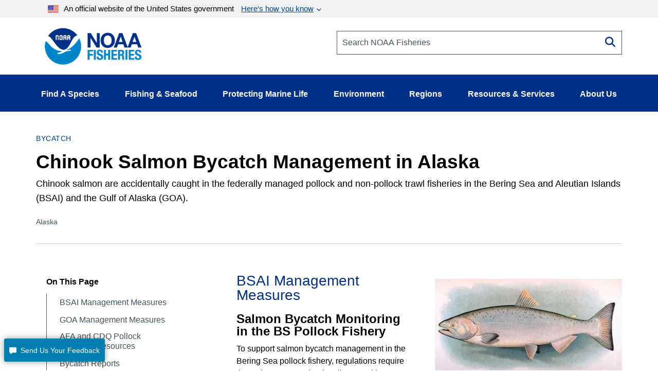

--- FILE ---
content_type: text/html; charset=UTF-8
request_url: https://www.fisheries.noaa.gov/alaska/bycatch/chinook-salmon-bycatch-management-alaska
body_size: 19555
content:


<!DOCTYPE html>
<html lang="en" dir="ltr" prefix="content: http://purl.org/rss/1.0/modules/content/  dc: http://purl.org/dc/terms/  foaf: http://xmlns.com/foaf/0.1/  og: http://ogp.me/ns#  rdfs: http://www.w3.org/2000/01/rdf-schema#  schema: http://schema.org/  sioc: http://rdfs.org/sioc/ns#  sioct: http://rdfs.org/sioc/types#  skos: http://www.w3.org/2004/02/skos/core#  xsd: http://www.w3.org/2001/XMLSchema# ">
  <head>
    <meta charset="utf-8" />
<style>/* @see https://github.com/aFarkas/lazysizes#broken-image-symbol */.js img.dam-image:not([src]) { visibility: hidden; }/* @see https://github.com/aFarkas/lazysizes#automatically-setting-the-sizes-attribute */.js img.lazyloaded[data-sizes=auto] { display: block; width: 100%; }/* Transition effect. */.js .dam-image, .js .lazyloading { opacity: 0; }.js .lazyloaded { opacity: 1; -webkit-transition: opacity 2000ms; transition: opacity 2000ms; }</style>
<meta name="description" content="Chinook salmon are accidentally caught in the federally managed pollock and non-pollock trawl fisheries in the Bering Sea and Aleutian Islands (BSAI) and the Gulf of Alaska (GOA)." />
<meta name="keywords" content="American Fisheries Act Pollock Program Alaska,Alaska Salmon Bycatch,Chinook Salmon" />
<link rel="canonical" href="https://www.fisheries.noaa.gov/alaska/bycatch/chinook-salmon-bycatch-management-alaska" />
<meta property="og:site_name" content="NOAA" />
<meta property="og:type" content="Longform" />
<meta property="og:url" content="https://www.fisheries.noaa.gov/alaska/bycatch/chinook-salmon-bycatch-management-alaska" />
<meta property="og:title" content="Chinook Salmon Bycatch Management in Alaska" />
<meta property="og:description" content="Chinook salmon are accidentally caught in the federally managed pollock and non-pollock trawl fisheries in the Bering Sea and Aleutian Islands (BSAI) and the Gulf of Alaska (GOA)." />
<meta property="og:image" content="https://www.fisheries.noaa.gov/themes/custom/noaa_components/images/open-graph.jpg" />
<meta name="dcterms.title" content="Chinook Salmon Bycatch Management in Alaska | NOAA Fisheries" />
<meta name="dcterms.creator" content="NOAA Fisheries" />
<meta name="dcterms.subject" content="Bycatch,Commercial Fishing" />
<meta name="dcterms.description" content="Chinook salmon are accidentally caught in the federally managed pollock and non-pollock trawl fisheries in the Bering Sea and Aleutian Islands (BSAI) and the Gulf of Alaska (GOA)." />
<meta name="dcterms.contributor" content="Alaska Regional Office" />
<meta name="dcterms.date" content="Thu, 12/26/2024 - 18:59" />
<meta name="dcterms.language" content="en" />
<meta name="dcterms.coverage" content="Alaska" />
<meta name="twitter:card" content="summary_large_image" />
<meta name="twitter:description" content="Chinook salmon. " />
<meta name="twitter:title" content="Chinook Salmon Bycatch Management in Alaska" />
<meta name="twitter:site" content="@NOAAFisheries" />
<meta name="twitter:creator" content="@NOAAFisheries" />
<meta name="facebook-domain-verification" content="9ywy0d7q1zwxd9ajs6hh5cinjeg98h" />
<meta name="Generator" content="Drupal 10 (https://www.drupal.org)" />
<meta name="MobileOptimized" content="width" />
<meta name="HandheldFriendly" content="true" />
<meta name="viewport" content="width=device-width, initial-scale=1.0" />
<link rel="icon" href="/themes/custom/noaa_components/favicon.ico" type="image/vnd.microsoft.icon" />

    <title>Chinook Salmon Bycatch Management in Alaska | NOAA Fisheries</title>
    <link rel="stylesheet" media="all" href="/core/misc/components/progress.module.css?t5xdg2" />
<link rel="stylesheet" media="all" href="/core/misc/components/ajax-progress.module.css?t5xdg2" />
<link rel="stylesheet" media="all" href="/core/modules/system/css/components/align.module.css?t5xdg2" />
<link rel="stylesheet" media="all" href="/core/modules/system/css/components/fieldgroup.module.css?t5xdg2" />
<link rel="stylesheet" media="all" href="/core/modules/system/css/components/container-inline.module.css?t5xdg2" />
<link rel="stylesheet" media="all" href="/core/modules/system/css/components/clearfix.module.css?t5xdg2" />
<link rel="stylesheet" media="all" href="/core/modules/system/css/components/details.module.css?t5xdg2" />
<link rel="stylesheet" media="all" href="/core/modules/system/css/components/hidden.module.css?t5xdg2" />
<link rel="stylesheet" media="all" href="/core/modules/system/css/components/item-list.module.css?t5xdg2" />
<link rel="stylesheet" media="all" href="/core/modules/system/css/components/js.module.css?t5xdg2" />
<link rel="stylesheet" media="all" href="/core/modules/system/css/components/nowrap.module.css?t5xdg2" />
<link rel="stylesheet" media="all" href="/core/modules/system/css/components/position-container.module.css?t5xdg2" />
<link rel="stylesheet" media="all" href="/core/modules/system/css/components/reset-appearance.module.css?t5xdg2" />
<link rel="stylesheet" media="all" href="/core/modules/system/css/components/resize.module.css?t5xdg2" />
<link rel="stylesheet" media="all" href="/core/modules/system/css/components/system-status-counter.css?t5xdg2" />
<link rel="stylesheet" media="all" href="/core/modules/system/css/components/system-status-report-counters.css?t5xdg2" />
<link rel="stylesheet" media="all" href="/core/modules/system/css/components/system-status-report-general-info.css?t5xdg2" />
<link rel="stylesheet" media="all" href="/core/modules/system/css/components/tablesort.module.css?t5xdg2" />
<link rel="stylesheet" media="all" href="/core/modules/views/css/views.module.css?t5xdg2" />
<link rel="stylesheet" media="all" href="/modules/contrib/extlink/css/extlink.css?t5xdg2" />
<link rel="stylesheet" media="all" href="/themes/custom/noaa_components/dest/style.css?t5xdg2" />
<link rel="stylesheet" media="all" href="https://cdnjs.cloudflare.com/ajax/libs/font-awesome/6.6.0/css/all.min.css" />

    <script type="application/json" data-drupal-selector="drupal-settings-json">{"path":{"baseUrl":"\/","pathPrefix":"","currentPath":"node\/64991","currentPathIsAdmin":false,"isFront":false,"currentLanguage":"en"},"pluralDelimiter":"\u0003","suppressDeprecationErrors":true,"gtag":{"tagId":"","consentMode":false,"otherIds":[],"events":[],"additionalConfigInfo":[]},"ajaxPageState":{"libraries":"[base64]","theme":"noaa_components","theme_token":null},"ajaxTrustedUrl":[],"gtm":{"tagId":null,"settings":{"data_layer":"dataLayer","include_environment":false},"tagIds":["GTM-M67WBF"]},"lazy":{"lazysizes":{"lazyClass":"dam-image","loadedClass":"lazyloaded","loadingClass":"lazyloading","preloadClass":"lazypreload","errorClass":"lazyerror","autosizesClass":"lazyautosizes","srcAttr":"data-src","srcsetAttr":"data-srcset","sizesAttr":"data-sizes","minSize":40,"customMedia":[],"init":true,"expFactor":1.5,"hFac":0.80000000000000004,"loadMode":2,"loadHidden":true,"ricTimeout":0,"throttleDelay":125,"plugins":[]},"placeholderSrc":"","preferNative":false,"minified":true,"libraryPath":"\/themes\/custom\/noaa_components\/scripts\/lazyload"},"data":{"extlink":{"extTarget":false,"extTargetAppendNewWindowLabel":"(opens in a new window)","extTargetNoOverride":false,"extNofollow":false,"extTitleNoOverride":false,"extNoreferrer":false,"extFollowNoOverride":false,"extClass":"0","extLabel":"(link is external)","extImgClass":false,"extSubdomains":false,"extExclude":"(\\.gov)","extInclude":"","extCssExclude":".site-header__top-bar-links--left, .site-header__top-bar-links--right, .footer__social-links-item, .footer__social-button, .office-about__social","extCssInclude":"","extCssExplicit":"","extAlert":false,"extAlertText":"This link will take you to an external web site. We are not responsible for their content.","extHideIcons":false,"mailtoClass":"0","telClass":"0","mailtoLabel":"(link sends email)","telLabel":"","extUseFontAwesome":false,"extIconPlacement":"before","extPreventOrphan":false,"extFaLinkClasses":"fa fa-external-link","extFaMailtoClasses":"fa fa-envelope-o","extAdditionalLinkClasses":"","extAdditionalMailtoClasses":"","extAdditionalTelClasses":"","extFaTelClasses":"fa fa-phone","whitelistedDomains":["fisheriesmedia.s3.amazonaws.com"],"extExcludeNoreferrer":""}},"bootstrap":{"forms_has_error_value_toggle":1,"modal_animation":1,"modal_backdrop":"true","modal_focus_input":1,"modal_keyboard":1,"modal_select_text":1,"modal_show":1,"modal_size":"","popover_enabled":1,"popover_animation":1,"popover_auto_close":1,"popover_container":"body","popover_content":"","popover_delay":"0","popover_html":0,"popover_placement":"right","popover_selector":"","popover_title":"","popover_trigger":"click","tooltip_enabled":1,"tooltip_animation":1,"tooltip_container":"body","tooltip_delay":"0","tooltip_html":0,"tooltip_placement":"auto left","tooltip_selector":"","tooltip_trigger":"hover"},"toc":{"content_type":"longform"},"user":{"uid":0,"permissionsHash":"1d87436a23a3c7b16505545d02fd6b7bdf2b8334fff658303c46b25995068842"}}</script>
<script src="/core/misc/drupalSettingsLoader.js?v=10.5.1"></script>
<script src="/modules/contrib/google_tag/js/gtag.js?t5xdg2"></script>
<script src="/modules/contrib/google_tag/js/gtm.js?t5xdg2"></script>

      </head>
  <body>
        <div class="skip-to-main-content-container"> <a class="skip-to-main-content skip-to-main-content-link" href="#main-content">Skip to main content</a></div>
    <noscript><iframe src="https://www.googletagmanager.com/ns.html?id=GTM-M67WBF"
                  height="0" width="0" style="display:none;visibility:hidden"></iframe></noscript>

      <div class="dialog-off-canvas-main-canvas" data-off-canvas-main-canvas>
    
<header role="banner">
    <div class="region region-header">
    
<div id="block-outdatedbrowser">
  
  
    <div class="alert alert--alert ">
    <span class="alert__icon fa fa-exclamation-circle"></span>
    <div class="alert__content">
              <span class="alert__title">Unsupported Browser Detected</span>
            <div class="alert__message">
        <p>Internet Explorer lacks support for the features of this website. For the best experience, please use a modern browser such as Chrome, Firefox, or Edge.</p>
      </div>
    </div>
  </div>

</div>
<nav aria-label="block-noaamegamenu-menu" id="block-noaamegamenu">
      
  
 
  

        




<header class="site-header">
   
  <div class="site-header__top">
   
    
    
    <div class="site-header__top-bar--wrapper">
      
      <div class="container">
        
        <div class="site-header__top-bar">
          <details id='details'>
            <summary><img class="usa-banner__header-flag" src="/themes/custom/noaa_components/images/645c86263e501848bd72e0a8_us_flag_small.svg" alt="U.S. flag">An official website of the United States government <span class="link"> Here’s how you know </span></summary>
            <div class="site-header--well">
              
              <div class="site-header--notice">
                <div>
                  <img class="usa-banner__icon usa-media-block__img" src="/themes/custom/noaa_components/images/svgs/icon-dot-govern.svg" role="img" alt="" aria-hidden="true">
                </div>
                <div>
                  <strong>Official websites use .gov</strong>
                  <p>A <strong>.gov</strong> website belongs to an official government organization in the United States.</p>
                </div>
              </div>

              <div class="site-header--notice">
                <div>
                  <img class="usa-banner__icon usa-media-block__img" src="/themes/custom/noaa_components/images/svgs/icon-https.svg" role="img" alt="" aria-hidden="true">
                </div>
                <div>
                  <strong>Secure .gov websites use HTTPS</strong>
                  <p>
                    A <strong>lock</strong> (
                    <span class="icon-lock"><svg xmlns="http://www.w3.org/2000/svg" width="52" height="64" viewBox="0 0 52 64" class="usa-banner__lock-image" role="img" aria-labelledby="banner-lock-description" focusable="false">
                        <title id="banner-lock-title">Lock</title>
                        <desc id="banner-lock-description">Locked padlock icon</desc>
                        <path fill="#000000" fill-rule="evenodd" d="M26 0c10.493 0 19 8.507 19 19v9h3a4 4 0 0 1 4 4v28a4 4 0 0 1-4 4H4a4 4 0 0 1-4-4V32a4 4 0 0 1 4-4h3v-9C7 8.507 15.507 0 26 0zm0 8c-5.979 0-10.843 4.77-10.996 10.712L15 19v9h22v-9c0-6.075-4.925-11-11-11z"></path>
                      </svg> </span>) or <strong>https://</strong> means you’ve safely connected to
                    the .gov website. Share sensitive information only on official,
                    secure websites.
                  </p>
                </div>
              </div>

            </div>
          </details>
        </div>
      
      </div>
    </div>
    <div class="container">
      <div class="row">
        <div class="col-md-12">
          

<div id="block-promobanner" class="block_timestamp_1751382954">
  
  
  
</div>
          

<div id="block-seafoodpromo" class="block_timestamp_1677885824">
  
  
  
</div>
         </div>
      </div>

      <div class="row">
        <div class="site-header__branding col-lg-6 col-md-5 col-sm-8 col-xs-8">
                      <div class="site-header__label">
              <a href="/" title="Home" class="site-header__label-image-link">
                <img class="site-header__logo-text" src="/themes/custom/noaa_components/images/NOAA_FISHERIES_logoH.png" alt="NOAA Fisheries emblem">
              </a>
              <br>
            </div>
                  </div>

        <div class="col-lg-6 col-md-7 col-sm-6 hidden-sm hidden-xs">
          <form id="input-search-form_header-search" class="input-search" action="/search" method="GET">
  
  <label for="header-search" class="sr-only">Search NOAA Fisheries</label>
  <input type="search" id="header-search" name="oq" placeholder="Search NOAA Fisheries">

      <button type="submit" class="fa fa-search input-search__button"><span class="sr-only">Search</span></button>
  </form>
        </div>

        <nav class="col-sm-4 col-xs-4 hidden-lg hidden-md site-header__menu">
          <a class="site-header__menu-link" href="#" role="button" aria-haspopup="true" aria-expanded="false"><span class="site-header__menu-icon fa fa-bars"></span>Menu</a>
        </nav>
      </div>
    </div>
  </div>

  <div class="site-header__main hidden-sm hidden-xs">
    <div class="container">
          
      <nav class="main-menu">
          <ul class="main-menu__items"> 
                           
                                                <li class="main-menu__item main-menu__item--expanded">
              <a class="link link--text main-menu__link" role="button" aria-haspopup="true" href="" >Find A Species</a>
                             
                  
    <ul class="main-menu__items main-menu__container--mega main-menu--hidden" id="container-1">
      <li class="hidden">
        <ul class="main-menu--mega main-menu--1">
                         
                   
              </ul>
                  <li class="main-menu__column--mega" >
     <ul class="main-menu--mega main-menu--2">
                      <a class="link--cta"  href="/find-species">Find a Species</a>
                <br>
        <div class="bar" ></div>
                       
                                                    <li class="main-menu__item">
                <a class="link link--text main-menu__link" href="/dolphins-porpoises">Dolphins &amp; Porpoises</a>
              </li>
                                                 
                                                    <li class="main-menu__item">
                <a class="link link--text main-menu__link" href="/fish-sharks">Fish &amp; Sharks</a>
              </li>
                                                 
                                                    <li class="main-menu__item">
                <a class="link link--text main-menu__link" href="/highly-migratory-species">Highly Migratory Species</a>
              </li>
                                                 
                                                    <li class="main-menu__item">
                <a class="link link--text main-menu__link" href="/invertebrates">Invertebrates</a>
              </li>
                                                 
                                                    <li class="main-menu__item">
                <a class="link link--text main-menu__link" href="/sea-turtles">Sea Turtles</a>
              </li>
                                                 
                                                    <li class="main-menu__item">
                <a class="link link--text main-menu__link" href="/seals-sea-lions">Seals &amp; Sea Lions</a>
              </li>
                                                 
                                                    <li class="main-menu__item">
                <a class="link link--text main-menu__link" href="/whales">Whales</a>
              </li>
                                    
      </li>
  
                         
                   
              </ul>
                  <li class="main-menu__column--mega" >
     <ul class="main-menu--mega main-menu--2">
                     <span class="main-menu__title">Protected Species</span>
                <br>
        <div class="bar" ></div>
                       
                                                    <li class="main-menu__item">
                <a class="link link--text main-menu__link" href="/species-directory/threatened-endangered">All Threatened &amp; Endangered Species</a>
              </li>
                                                 
                                                    <li class="main-menu__item">
                <a class="link link--text main-menu__link" href="/species-directory/marine-mammals">Marine Mammals</a>
              </li>
                                    
      </li>
  
                         
                   
              </ul>
                  <li class="main-menu__column--mega" >
     <ul class="main-menu--mega main-menu--2">
                     <span class="main-menu__title">Species By Region</span>
                <br>
        <div class="bar" ></div>
                       
                                                    <li class="main-menu__item">
                <a class="link link--text main-menu__link" href="/species-directory?oq=&amp;field_species_categories_vocab=All&amp;field_region_vocab=1000001106&amp;items_per_page=25">Alaska</a>
              </li>
                                                 
                                                    <li class="main-menu__item">
                <a class="link link--text main-menu__link" href="/species-directory?oq=&amp;field_species_categories_vocab=All&amp;field_region_vocab=1000001111&amp;items_per_page=25">New England/Mid-Atlantic</a>
              </li>
                                                 
                                                    <li class="main-menu__item">
                <a class="link link--text main-menu__link" href="/species-directory?oq=&amp;field_species_categories_vocab=All&amp;field_region_vocab=1000001116&amp;items_per_page=25">Pacific Islands</a>
              </li>
                                                 
                                                    <li class="main-menu__item">
                <a class="link link--text main-menu__link" href="/species-directory?oq=&amp;field_species_categories_vocab=All&amp;field_region_vocab=1000001121&amp;items_per_page=25">Southeast</a>
              </li>
                                                 
                                                    <li class="main-menu__item">
                <a class="link link--text main-menu__link" href="/species-directory?oq=&amp;field_species_categories_vocab=All&amp;field_region_vocab=1000001126&amp;items_per_page=25">West Coast</a>
              </li>
                                    
      </li>
  
                         
                   
              </ul>
                  <li class="main-menu__column--mega" >
     <ul class="main-menu--mega main-menu--2">
                     <span class="main-menu__title">Helpful Resources</span>
                <br>
        <div class="bar" ></div>
                       
                                                    <li class="main-menu__item">
                <a class="link link--text main-menu__link" href="/topic/marine-life-viewing-guidelines">Marine Life Viewing Guidelines</a>
              </li>
                                                 
                                                    <li class="main-menu__item">
                <a class="link link--text main-menu__link" href="/topic/marine-life-distress">Marine Life in Distress</a>
              </li>
                                                 
                                                    <li class="main-menu__item">
                <a class="link link--text main-menu__link" href="/report">Report a Stranded or Injured Marine Animal</a>
              </li>
                                                 
                                                    <li class="main-menu__item">
                <a class="link link--text main-menu__link" href="/topic/endangered-species-conservation/species-in-the-spotlight">Species in the Spotlight</a>
              </li>
                                    
      </li>
  
            
            </ul>
        </li>
      </ul>
  
                         
                                                <li class="main-menu__item main-menu__item--expanded">
              <a class="link link--text main-menu__link" role="button" aria-haspopup="true" href="" >Fishing &amp; Seafood</a>
                             
                  
    <ul class="main-menu__items main-menu__container--mega main-menu--hidden" id="container-2">
      <li class="hidden">
        <ul class="main-menu--mega main-menu--1">
                         
                   
              </ul>
                  <li class="main-menu__column--mega" >
     <ul class="main-menu--mega main-menu--2">
                      <a class="link--cta"  href="/topic/sustainable-fisheries">Sustainable Fisheries</a>
                <br>
        <div class="bar" ></div>
                       
                                                    <li class="main-menu__item">
                <a class="link link--text main-menu__link" href="/topic/bycatch">Bycatch</a>
              </li>
                                                 
                                                    <li class="main-menu__item">
                <a class="link link--text main-menu__link" href="/national/laws-and-policies/catch-shares">Catch Shares</a>
              </li>
                                                 
                                                    <li class="main-menu__item">
                <a class="link link--text main-menu__link" href="/topic/fishery-observers">Fishery Observers</a>
              </li>
                                                 
                                                    <li class="main-menu__item">
                <a class="link link--text main-menu__link" href="/topic/international-affairs/iuu-fishing">Illegal, Unregulated, Unreported Fishing</a>
              </li>
                                                 
                                                    <li class="main-menu__item">
                <a class="link link--text main-menu__link" href="/topic/laws-policies/magnuson-stevens-act">Magnuson-Stevens Act</a>
              </li>
                                                 
                                                    <li class="main-menu__item">
                <a class="link link--text main-menu__link" href="/national/science-data/research-surveys">Research Surveys</a>
              </li>
                                                 
                                                    <li class="main-menu__item">
                <a class="link link--text main-menu__link" href="/topic/population-assessments">Population Assessments</a>
              </li>
                                    
      </li>
  
                         
                   
              </ul>
                  <li class="main-menu__column--mega" >
     <ul class="main-menu--mega main-menu--2">
                      <a class="link--cta"  href="/topic/resources-fishing">Resources for Fishing</a>
                <br>
        <div class="bar" ></div>
                       
                                                    <li class="main-menu__item">
                <a class="link link--text main-menu__link" href="/topic/resources-fishing/commercial-fishing">Commercial Fishing</a>
              </li>
                                                 
                                                    <li class="main-menu__item">
                <a class="link link--text main-menu__link" href="/topic/resources-fishing/recreational-fishing">Recreational Fishing</a>
              </li>
                                                 
                                                    <li class="main-menu__item">
                <a class="link link--text main-menu__link" href="/topic/resources-fishing/subsistence-fishing">Subsistence Fishing</a>
              </li>
                                                 
                                                    <li class="main-menu__item">
                <a class="link link--text main-menu__link" href="/rules-and-announcements/notices-and-rules">Fishery Management Info</a>
              </li>
                                                 
                                                    <li class="main-menu__item">
                <a class="link link--text main-menu__link" href="/permits-and-forms/fishing-seafood">Permits &amp; Forms</a>
              </li>
                                                 
                                                    <li class="main-menu__item">
                <a class="link link--text main-menu__link" href="/rules-and-regulations/fisheries">Rules &amp; Regulations by Region</a>
              </li>
                                    
      </li>
  
                         
                   
              </ul>
                  <li class="main-menu__column--mega" >
     <ul class="main-menu--mega main-menu--2">
                      <a class="link--cta"  href="/topic/sustainable-seafood">Sustainable Seafood</a>
                <br>
        <div class="bar" ></div>
                       
                                                    <li class="main-menu__item">
                <a class="link link--text main-menu__link" href="/topic/sustainable-seafood/seafood-profiles">Seafood Profiles</a>
              </li>
                                                 
                                                    <li class="main-menu__item">
                <a class="link link--text main-menu__link" href="/topic/aquaculture">Aquaculture</a>
              </li>
                                                 
                                                    <li class="main-menu__item">
                <a class="link link--text main-menu__link" href="/topic/seafood-commerce-and-trade">Commerce &amp; Trade</a>
              </li>
                                                 
                                                    <li class="main-menu__item">
                <a class="link link--text main-menu__link" href="/topic/seafood-commerce-and-trade/seafood-inspection">Seafood Inspection</a>
              </li>
                                    
      </li>
  
                         
                   
              </ul>
                  <li class="main-menu__column--mega" >
     <ul class="main-menu--mega main-menu--2">
                     <span class="main-menu__title">Related Topics</span>
                <br>
        <div class="bar" ></div>
                       
                                                    <li class="main-menu__item">
                <a class="link link--text main-menu__link" href="/topic/atlantic-highly-migratory-species">Atlantic Highly Migratory Species </a>
              </li>
                                                 
                                                    <li class="main-menu__item">
                <a class="link link--text main-menu__link" href="/sustainable-fisheries/national-cooperative-research-program">Cooperative Research</a>
              </li>
                                                 
                                                    <li class="main-menu__item">
                <a class="link link--text main-menu__link" href="/topic/enforcement">Enforcement</a>
              </li>
                                                 
                                                    <li class="main-menu__item">
                <a class="link link--text main-menu__link" href="/funding-opportunities/financial-services">Financial Services</a>
              </li>
                                                 
                                                    <li class="main-menu__item">
                <a class="link link--text main-menu__link" href="/topic/international-affairs">International Affairs</a>
              </li>
                                                 
                                                    <li class="main-menu__item">
                <a class="link link--text main-menu__link" href="/science-and-data">Science &amp; Data</a>
              </li>
                                                 
                                                    <li class="main-menu__item">
                <a class="link link--text main-menu__link" href="/topic/socioeconomics">Socioeconomics</a>
              </li>
                                    
      </li>
  
            
            </ul>
        </li>
      </ul>
  
                         
                                                <li class="main-menu__item main-menu__item--expanded">
              <a class="link link--text main-menu__link" role="button" aria-haspopup="true" href="" >Protecting Marine Life</a>
                             
                  
    <ul class="main-menu__items main-menu__container--mega main-menu--hidden" id="container-3">
      <li class="hidden">
        <ul class="main-menu--mega main-menu--1">
                         
                   
              </ul>
                  <li class="main-menu__column--mega" >
     <ul class="main-menu--mega main-menu--2">
                      <a class="link--cta"  href="/topic/endangered-species-conservation">Endangered Species Conservation</a>
                <br>
        <div class="bar" ></div>
                       
                                                    <li class="main-menu__item">
                <a class="link link--text main-menu__link" href="/national/endangered-species-conservation/listing-species-under-endangered-species-act">Listing Species Under ESA</a>
              </li>
                                                 
                                                    <li class="main-menu__item">
                <a class="link link--text main-menu__link" href="/national/endangered-species-conservation/critical-habitat">Critical Habitat</a>
              </li>
                                                 
                                                    <li class="main-menu__item">
                <a class="link link--text main-menu__link" href="/topic/consultations/endangered-species-act-consultations">Consultations</a>
              </li>
                                                 
                                                    <li class="main-menu__item">
                <a class="link link--text main-menu__link" href="/national/endangered-species-conservation/recovery-species-under-endangered-species-act">Species Recovery</a>
              </li>
                                                 
                                                    <li class="main-menu__item">
                <a class="link link--text main-menu__link" href="/national/science-data/research-surveys">Research Surveys</a>
              </li>
                                                 
                                                    <li class="main-menu__item">
                <a class="link link--text main-menu__link" href="/topic/endangered-species-conservation/species-in-the-spotlight">Species in the Spotlight</a>
              </li>
                                                 
                                                    <li class="main-menu__item">
                <a class="link link--text main-menu__link" href="/topic/laws-policies/endangered-species-act">Endangered Species Act</a>
              </li>
                                    
      </li>
  
                         
                   
              </ul>
                  <li class="main-menu__column--mega" >
     <ul class="main-menu--mega main-menu--2">
                      <a class="link--cta"  href="/topic/marine-mammal-protection">Marine Mammal Protection</a>
                <br>
        <div class="bar" ></div>
                       
                                                    <li class="main-menu__item">
                <a class="link link--text main-menu__link" href="/national/marine-life-distress/marine-mammal-health-and-stranding-response-program">Health &amp; Stranding Response</a>
              </li>
                                                 
                                                    <li class="main-menu__item">
                <a class="link link--text main-menu__link" href="/topic/laws-policies/marine-mammal-protection-act">Marine Mammal Protection Act</a>
              </li>
                                                 
                                                    <li class="main-menu__item">
                <a class="link link--text main-menu__link" href="/national/science-data/research-surveys">Research Surveys</a>
              </li>
                                                 
                                                    <li class="main-menu__item">
                <a class="link link--text main-menu__link" href="/topic/population-assessments/marine-mammals">Population Assessments</a>
              </li>
                                                 
                                                    <li class="main-menu__item">
                <a class="link link--text main-menu__link" href="/national/marine-mammal-protection/marine-mammal-take-reduction-plans-and-teams">Take Reduction Plans</a>
              </li>
                                    
      </li>
  
                         
                   
              </ul>
                  <li class="main-menu__column--mega" >
     <ul class="main-menu--mega main-menu--2">
                      <a class="link--cta"  href="/topic/marine-life-distress">Marine Life in Distress</a>
                <br>
        <div class="bar" ></div>
                       
                                                    <li class="main-menu__item">
                <a class="link link--text main-menu__link" href="/report">Report a Stranded or Injured Marine Animal</a>
              </li>
                                                 
                                                    <li class="main-menu__item">
                <a class="link link--text main-menu__link" href="/topic/bycatch">Bycatch</a>
              </li>
                                                 
                                                    <li class="main-menu__item">
                <a class="link link--text main-menu__link" href="/national/science-data/ocean-noise">Ocean Acoustics/Noise</a>
              </li>
                                                 
                                                    <li class="main-menu__item">
                <a class="link link--text main-menu__link" href="/national/marine-mammal-protection/marine-mammal-unusual-mortality-events">Unusual Mortality Events</a>
              </li>
                                                 
                                                    <li class="main-menu__item">
                <a class="link link--text main-menu__link" href="/insight/understanding-vessel-strikes">Vessel Strikes</a>
              </li>
                                    
      </li>
  
                         
                   
              </ul>
                  <li class="main-menu__column--mega" >
     <ul class="main-menu--mega main-menu--2">
                     <span class="main-menu__title">Related Topics</span>
                <br>
        <div class="bar" ></div>
                       
                                                    <li class="main-menu__item">
                <a class="link link--text main-menu__link" href="/topic/marine-life-viewing-guidelines">Marine Life Viewing Guidelines</a>
              </li>
                                                 
                                                    <li class="main-menu__item">
                <a class="link link--text main-menu__link" href="/topic/enforcement">Enforcement</a>
              </li>
                                                 
                                                    <li class="main-menu__item">
                <a class="link link--text main-menu__link" href="/funding-opportunities">Funding Opportunities</a>
              </li>
                                                 
                                                    <li class="main-menu__item">
                <a class="link link--text main-menu__link" href="/topic/international-affairs/international-cooperation-on-key-issues">International Cooperation</a>
              </li>
                                                 
                                                    <li class="main-menu__item">
                <a class="link link--text main-menu__link" href="/permits-and-forms/protected-resources">Permits &amp; Authorizations</a>
              </li>
                                                 
                                                    <li class="main-menu__item">
                <a class="link link--text main-menu__link" href="/rules-and-regulations/protected-resources">Regulations &amp; Actions</a>
              </li>
                                                 
                                                    <li class="main-menu__item">
                <a class="link link--text main-menu__link" href="/science-and-data">Science &amp; Data</a>
              </li>
                                    
      </li>
  
            
            </ul>
        </li>
      </ul>
  
                         
                                                <li class="main-menu__item main-menu__item--expanded">
              <a class="link link--text main-menu__link" role="button" aria-haspopup="true" href="" >Environment</a>
                             
                  
    <ul class="main-menu__items main-menu__container--mega main-menu--hidden" id="container-4">
      <li class="hidden">
        <ul class="main-menu--mega main-menu--1">
                         
                   
              </ul>
                  <li class="main-menu__column--mega" >
     <ul class="main-menu--mega main-menu--2">
                      <a class="link--cta"  href="/topic/ecosystems">Ecosystems</a>
                <br>
        <div class="bar" ></div>
                       
                                                    <li class="main-menu__item">
                <a class="link link--text main-menu__link" href="/topic/ecosystems/regional-ecosystems">U.S. Regional Ecosystems </a>
              </li>
                                                 
                                                    <li class="main-menu__item">
                <a class="link link--text main-menu__link" href="/topic/ecosystems/evolving-management">Management</a>
              </li>
                                                 
                                                    <li class="main-menu__item">
                <a class="link link--text main-menu__link" href="/topic/ecosystems/ecosystem-science">Ecosystem Science</a>
              </li>
                                                 
                                                    <li class="main-menu__item">
                <a class="link link--text main-menu__link" href="/national/ecosystems/changing-ecosystems-and-fisheries-initiative">Changing Ecosystems and Fisheries Initiative</a>
              </li>
                                    
      </li>
  
                         
                   
              </ul>
                  <li class="main-menu__column--mega" >
     <ul class="main-menu--mega main-menu--2">
                      <a class="link--cta"  href="/topic/habitat-conservation">Habitat Conservation</a>
                <br>
        <div class="bar" ></div>
                       
                                                    <li class="main-menu__item">
                <a class="link link--text main-menu__link" href="/national/habitat-conservation/habitat-restoration-under-bipartisan-infrastructure-law-and-inflation-reduction-act">Priority Restoration Investments</a>
              </li>
                                                 
                                                    <li class="main-menu__item">
                <a class="link link--text main-menu__link" href="/topic/habitat-conservation/how-we-restore">Habitat Restoration</a>
              </li>
                                                 
                                                    <li class="main-menu__item">
                <a class="link link--text main-menu__link" href="/topic/habitat-conservation/how-we-protect">Habitat Protection</a>
              </li>
                                                 
                                                    <li class="main-menu__item">
                <a class="link link--text main-menu__link" href="/topic/habitat-conservation/types-of-habitat">Types of Habitat</a>
              </li>
                                                 
                                                    <li class="main-menu__item">
                <a class="link link--text main-menu__link" href="/topic/habitat-conservation/habitat-conservation-in-the-regions">Habitat by Region</a>
              </li>
                                                 
                                                    <li class="main-menu__item">
                <a class="link link--text main-menu__link" href="/topic/habitat-conservation/science">Science</a>
              </li>
                                                 
                                                    <li class="main-menu__item">
                <a class="link link--text main-menu__link" href="/topic/consultations/habitat-consultations">Consultations</a>
              </li>
                                    
      </li>
  
                         
                   
              </ul>
                  <li class="main-menu__column--mega" >
     <ul class="main-menu--mega main-menu--2">
                      <a class="link--cta"  href="/topic/climate-change">Climate Change</a>
                <br>
        <div class="bar" ></div>
                       
                                                    <li class="main-menu__item">
                <a class="link link--text main-menu__link" href="/topic/climate-change/understanding-the-impacts">Understanding the Impacts</a>
              </li>
                                                 
                                                    <li class="main-menu__item">
                <a class="link link--text main-menu__link" href="/topic/climate-change/climate-change-solutions">Climate Change Solutions</a>
              </li>
                                                 
                                                    <li class="main-menu__item">
                <a class="link link--text main-menu__link" href="/topic/climate-change/regional-activities">Regional Activities</a>
              </li>
                                    
      </li>
  
            
            </ul>
        </li>
      </ul>
  
                         
                                                <li class="main-menu__item main-menu__item--expanded">
              <a class="link link--text main-menu__link" role="button" aria-haspopup="true" href="" >Regions</a>
                             
                  
    <ul class="main-menu__items main-menu__container--mega main-menu--hidden" id="container-5">
      <li class="hidden">
        <ul class="main-menu--mega main-menu--1">
                         
                   
              </ul>
                  <li class="main-menu__column--mega" >
     <ul class="main-menu--mega main-menu--2">
                      <a class="link--cta"  href="/regions">Our Regions</a>
                <br>
        <div class="bar" ></div>
                       
                                                    <li class="main-menu__item">
                <a class="link link--text main-menu__link" href="/region/alaska">Alaska</a>
              </li>
                                                 
                                                    <li class="main-menu__item">
                <a class="link link--text main-menu__link" href="/region/new-england-mid-atlantic">New England/ Mid-Atlantic</a>
              </li>
                                                 
                                                    <li class="main-menu__item">
                <a class="link link--text main-menu__link" href="/region/pacific-islands">Pacific Islands</a>
              </li>
                                                 
                                                    <li class="main-menu__item">
                <a class="link link--text main-menu__link" href="/region/southeast">Southeast</a>
              </li>
                                                 
                                                    <li class="main-menu__item">
                <a class="link link--text main-menu__link" href="/region/west-coast">West Coast</a>
              </li>
                                    
      </li>
  
                         
                   
              </ul>
                  <li class="main-menu__column--mega" >
     <ul class="main-menu--mega main-menu--2">
                     <span class="main-menu__title">Contact Us</span>
                <br>
        <div class="bar" ></div>
                       
                                                    <li class="main-menu__item">
                <a class="link link--text main-menu__link" href="/contact-directory/regional-offices">Regional Offices</a>
              </li>
                                                 
                                                    <li class="main-menu__item">
                <a class="link link--text main-menu__link" href="/contact-directory/science-centers">Science Centers</a>
              </li>
                                    
      </li>
  
            
            </ul>
        </li>
      </ul>
  
                         
                                                <li class="main-menu__item main-menu__item--expanded">
              <a class="link link--text main-menu__link" role="button" aria-haspopup="true" href="" >Resources &amp; Services</a>
                             
                  
    <ul class="main-menu__items main-menu__container--mega main-menu--hidden" id="container-6">
      <li class="hidden">
        <ul class="main-menu--mega main-menu--1">
                         
                   
              </ul>
                  <li class="main-menu__column--mega" >
     <ul class="main-menu--mega main-menu--2">
                     <span class="main-menu__title">Rules &amp; Regulations</span>
                <br>
        <div class="bar" ></div>
                       
                                                    <li class="main-menu__item">
                <a class="link link--text main-menu__link" href="/rules-and-regulations/fisheries">Fisheries Rules &amp; Regs</a>
              </li>
                                                 
                                                    <li class="main-menu__item">
                <a class="link link--text main-menu__link" href="/rules-and-announcements/notices-and-rules">Fisheries Management Info</a>
              </li>
                                                 
                                                    <li class="main-menu__item">
                <a class="link link--text main-menu__link" href="/rules-and-regulations/protected-resources">Protected Resources Regs &amp; Actions</a>
              </li>
                                    
      </li>
  
                         
                   
              </ul>
                  <li class="main-menu__column--mega" >
     <ul class="main-menu--mega main-menu--2">
                     <span class="main-menu__title">Permits</span>
                <br>
        <div class="bar" ></div>
                       
                                                    <li class="main-menu__item">
                <a class="link link--text main-menu__link" href="/permits-and-forms/fishing-seafood">Fishing &amp; Seafood</a>
              </li>
                                                 
                                                    <li class="main-menu__item">
                <a class="link link--text main-menu__link" href="/permits-and-forms/protected-resources">Protected Resources</a>
              </li>
                                                 
                                                    <li class="main-menu__item">
                <a class="link link--text main-menu__link" href="/fishing-and-seafood-permits?fishing_permits%5B1000008636%5D=1000008636">International &amp; Trade</a>
              </li>
                                    
      </li>
  
                         
                   
              </ul>
                  <li class="main-menu__column--mega" >
     <ul class="main-menu--mega main-menu--2">
                     <span class="main-menu__title">Funding &amp; Financial Services</span>
                <br>
        <div class="bar" ></div>
                       
                                                    <li class="main-menu__item">
                <a class="link link--text main-menu__link" href="/funding-opportunities/funding-opportunities">Funding Opportunities</a>
              </li>
                                                 
                                                    <li class="main-menu__item">
                <a class="link link--text main-menu__link" href="/funding-opportunities/financial-services">Financial Services</a>
              </li>
                                                 
                                                    <li class="main-menu__item">
                <a class="link link--text main-menu__link" href="/grant/john-h-prescott-marine-mammal-rescue-assistance-grant-program">Prescott Grants</a>
              </li>
                                                 
                                                    <li class="main-menu__item">
                <a class="link link--text main-menu__link" href="/grant/saltonstall-kennedy-grant-program">Saltonstall-Kennedy Grants</a>
              </li>
                                                 
                                                    <li class="main-menu__item">
                <a class="link link--text main-menu__link" href="/grant/coastal-and-marine-habitat-restoration-grants">Habitat Restoration Grants</a>
              </li>
                                    
      </li>
  
                         
                   
              </ul>
                  <li class="main-menu__column--mega" >
     <ul class="main-menu--mega main-menu--2">
                      <a class="link--cta"  href="/topic/consultations">Consultations</a>
                <br>
        <div class="bar" ></div>
                       
                                                    <li class="main-menu__item">
                <a class="link link--text main-menu__link" href="/topic/consultations/habitat-consultations">Habitat</a>
              </li>
                                                 
                                                    <li class="main-menu__item">
                <a class="link link--text main-menu__link" href="/topic/consultations/endangered-species-act-consultations">Endangered Species</a>
              </li>
                                                 
                                                    <li class="main-menu__item">
                <a class="link link--text main-menu__link" href="/topic/consultations/tribal-engagements-and-consultations">Tribal</a>
              </li>
                                    
      </li>
  
                         
                   
              </ul>
                  <li class="main-menu__column--mega" >
     <ul class="main-menu--mega main-menu--2">
                      <a class="link--cta"  href="/science-and-data">Science &amp; Data</a>
                <br>
        <div class="bar" ></div>
                       
                                                    <li class="main-menu__item">
                <a class="link link--text main-menu__link" href="/resources/research">Research</a>
              </li>
                                                 
                                                    <li class="main-menu__item">
                <a class="link link--text main-menu__link" href="/resources/surveys">Surveys</a>
              </li>
                                                 
                                                    <li class="main-menu__item">
                <a class="link link--text main-menu__link" href="/resources/data">Data</a>
              </li>
                                                 
                                                    <li class="main-menu__item">
                <a class="link link--text main-menu__link" href="/resources/maps">Maps &amp; GIS</a>
              </li>
                                    
      </li>
  
                         
                   
              </ul>
                  <li class="main-menu__column--mega" >
     <ul class="main-menu--mega main-menu--2">
                      <a class="link--cta"  href="/resources/all-publications">Publications</a>
                <br>
        <div class="bar" ></div>
                       
                                                    <li class="main-menu__item">
                <a class="link link--text main-menu__link" href="/resources/peer-reviewed-research">Published Research</a>
              </li>
                                                 
                                                    <li class="main-menu__item">
                <a class="link link--text main-menu__link" href="/resources/key-reports">Key Reports</a>
              </li>
                                                 
                                                    <li class="main-menu__item">
                <a class="link link--text main-menu__link" href="/resources/documents">Documents</a>
              </li>
                                                 
                                                    <li class="main-menu__item">
                <a class="link link--text main-menu__link" href="/resources/publication-databases">Publication Databases</a>
              </li>
                                                 
                                                    <li class="main-menu__item">
                <a class="link link--text main-menu__link" href="/resources/outreach-materials">Outreach Materials</a>
              </li>
                                    
      </li>
  
                         
                   
              </ul>
                  <li class="main-menu__column--mega" >
     <ul class="main-menu--mega main-menu--2">
                      <a class="link--cta"  href="/topic/laws-policies">Laws &amp; Policies</a>
                <br>
        <div class="bar" ></div>
                       
                                                    <li class="main-menu__item">
                <a class="link link--text main-menu__link" href="/topic/laws-policies/magnuson-stevens-act">Magnuson-Stevens Act</a>
              </li>
                                                 
                                                    <li class="main-menu__item">
                <a class="link link--text main-menu__link" href="/topic/laws-policies/endangered-species-act">Endangered Species Act</a>
              </li>
                                                 
                                                    <li class="main-menu__item">
                <a class="link link--text main-menu__link" href="/topic/laws-policies/marine-mammal-protection-act">Marine Mammal Protection Act</a>
              </li>
                                                 
                                                    <li class="main-menu__item">
                <a class="link link--text main-menu__link" href="/topic/laws-policies/policies">Policies</a>
              </li>
                                    
      </li>
  
                         
                   
              </ul>
                  <li class="main-menu__column--mega" >
     <ul class="main-menu--mega main-menu--2">
                      <a class="link--cta"  href="/outreach-and-education">Outreach &amp; Education</a>
                <br>
        <div class="bar" ></div>
                       
                                                    <li class="main-menu__item">
                <a class="link link--text main-menu__link" href="/resources/for-educators">For Educators</a>
              </li>
                                                 
                                                    <li class="main-menu__item">
                <a class="link link--text main-menu__link" href="/resources/for-students">For Students</a>
              </li>
                                                 
                                                    <li class="main-menu__item">
                <a class="link link--text main-menu__link" href="/resources/educational-materials">Educational Materials</a>
              </li>
                                                 
                                                    <li class="main-menu__item">
                <a class="link link--text main-menu__link" href="/resources/outreach-materials">Outreach Materials</a>
              </li>
                                                 
                                                    <li class="main-menu__item">
                <a class="link link--text main-menu__link" href="/topic/teacher-at-sea-program">Teacher at Sea</a>
              </li>
                                                 
                                                    <li class="main-menu__item">
                <a class="link link--text main-menu__link" href="/resources/outreach-events">Events</a>
              </li>
                                    
      </li>
  
            
            </ul>
        </li>
      </ul>
  
                         
                                                <li class="main-menu__item main-menu__item--expanded">
              <a class="link link--text main-menu__link" role="button" aria-haspopup="true" href="" >About Us</a>
                             
                  
    <ul class="main-menu__items main-menu__container--mega main-menu--hidden" id="container-7">
      <li class="hidden">
        <ul class="main-menu--mega main-menu--1">
                         
                   
              </ul>
                  <li class="main-menu__column--mega" >
     <ul class="main-menu--mega main-menu--2">
                     <span class="main-menu__title">NOAA Fisheries</span>
                <br>
        <div class="bar" ></div>
                       
                                                    <li class="main-menu__item">
                <a class="link link--text main-menu__link" href="/about-us">Our Mission</a>
              </li>
                                                 
                                                    <li class="main-menu__item">
                <a class="link link--text main-menu__link" href="/about-us/who-we-are">Who We Are</a>
              </li>
                                                 
                                                    <li class="main-menu__item">
                <a class="link link--text main-menu__link" href="/about-us/where-we-work">Where We Work</a>
              </li>
                                                 
                                                    <li class="main-menu__item">
                <a class="link link--text main-menu__link" href="/about-us/our-history">Our History</a>
              </li>
                                    
      </li>
  
                         
                   
              </ul>
                  <li class="main-menu__column--mega" >
     <ul class="main-menu--mega main-menu--2">
                     <span class="main-menu__title">News &amp; Media</span>
                <br>
        <div class="bar" ></div>
                       
                                                    <li class="main-menu__item">
                <a class="link link--text main-menu__link" href="/news-and-announcements/news">News &amp; Announcements</a>
              </li>
                                                 
                                                    <li class="main-menu__item">
                <a class="link link--text main-menu__link" href="/news-and-announcements/bulletins">Bulletins</a>
              </li>
                                                 
                                                    <li class="main-menu__item">
                <a class="link link--text main-menu__link" href="/news-and-announcements/multimedia">Multimedia</a>
              </li>
                                                 
                                                    <li class="main-menu__item">
                <a class="link link--text main-menu__link" href="/news-and-announcements/science-blog">Science Blogs</a>
              </li>
                                                 
                                                    <li class="main-menu__item">
                <a class="link link--text main-menu__link" href="/events">Events</a>
              </li>
                                                 
                                                    <li class="main-menu__item">
                <a class="link link--text main-menu__link" href="https://videos.fisheries.noaa.gov/">Video Gallery</a>
              </li>
                                                 
                                                    <li class="main-menu__item">
                <a class="link link--text main-menu__link" href="/photo-gallery">Photo Gallery</a>
              </li>
                                    
      </li>
  
                         
                   
              </ul>
                  <li class="main-menu__column--mega" >
     <ul class="main-menu--mega main-menu--2">
                      <a class="link--cta"  href="/topic/careers-more">Careers &amp; More</a>
                <br>
        <div class="bar" ></div>
                       
                                                    <li class="main-menu__item">
                <a class="link link--text main-menu__link" href="/topic/careers-more/career-paths">Career Paths</a>
              </li>
                                                 
                                                    <li class="main-menu__item">
                <a class="link link--text main-menu__link" href="/topic/careers-more/internships-and-more">Internships</a>
              </li>
                                                 
                                                    <li class="main-menu__item">
                <a class="link link--text main-menu__link" href="/topic/careers-more/citizen-science-and-volunteering">Citizen Science and Volunteering</a>
              </li>
                                    
      </li>
  
                         
                   
              </ul>
                  <li class="main-menu__column--mega" >
     <ul class="main-menu--mega main-menu--2">
                      <a class="link--cta"  href="/contact-us">Contact Us</a>
                <br>
        <div class="bar" ></div>
                       
                                                    <li class="main-menu__item">
                <a class="link link--text main-menu__link" href="/contact-directory/national-program-offices">National Program Offices</a>
              </li>
                                                 
                                                    <li class="main-menu__item">
                <a class="link link--text main-menu__link" href="/contact-directory/regional-offices">Regional Offices</a>
              </li>
                                                 
                                                    <li class="main-menu__item">
                <a class="link link--text main-menu__link" href="/contact-directory/science-centers">Science Centers</a>
              </li>
                                    
      </li>
  
                         
                   
              </ul>
                  <li class="main-menu__column--mega" >
     <ul class="main-menu--mega main-menu--2">
                      <a class="link--cta"  href="/topic/partners">Our Partners</a>
                <br>
        <div class="bar" ></div>
                       
                                                    <li class="main-menu__item">
                <a class="link link--text main-menu__link" href="/topic/partners">Regional Fishery Management Councils</a>
              </li>
                                                 
                                                    <li class="main-menu__item">
                <a class="link link--text main-menu__link" href="/topic/partners/american-fisheries-advisory-committee">American Fisheries Advisory Committee</a>
              </li>
                                                 
                                                    <li class="main-menu__item">
                <a class="link link--text main-menu__link" href="/topic/partners/government-agencies">Government Agencies</a>
              </li>
                                                 
                                                    <li class="main-menu__item">
                <a class="link link--text main-menu__link" href="/topic/partners/non-government-organizations">Non-Government Organizations</a>
              </li>
                                    
      </li>
  
            
            </ul>
        </li>
      </ul>
  
            
      </ul>    </nav>
  
    </div>
  </div>

  

  <div class="site-header__bottom hidden-lg hidden-md">
      
  
  <nav class="mobile-menu">
    <ul class="mobile-menu__level" data-level="1" aria-expanded="false">
      <form id="input-search-form_header-search-mobile" class="input-search" action="https://www.fisheries.noaa.gov/search" method="GET">
  
  <label for="header-search-mobile" class="sr-only">Search NOAA Fisheries</label>
  <input type="search" id="header-search-mobile" name="oq" placeholder="Search NOAA Fisheries">

      <button type="submit" class="fa fa-search input-search__button"><span class="sr-only">Search</span></button>
  </form>

                
  <ul class="mobile-menu__items">
                  <li class="mobile-menu__item mobile-menu__item--first mobile-menu__item--expanded">
          <a class="mobile-menu__link link link--text" href="#" >Find A Species</a>
      
      
              <ul class="mobile-menu__level" data-level="2" aria-expanded="false">
          <div class="mobile-menu__back">
            <a class="link link--breadcrumb" href="#" role="button">Back</a>
          </div>
          <div class="mobile-menu__explore">
            <span class="link link-cta">Find A Species</span>
          </div>
            
            <ul class="mobile-menu__level list--arrow" data-level="3" aria-expanded="false">
                    <a class="link link--cta" href="/find-species">Find a Species</a>
                  
                              <li class="mobile-menu__item mobile-menu__item--second">
            <a class="mobile-menu__link link link--text" href="/dolphins-porpoises" title="Dolphins &amp; Porpoises">Dolphins &amp; Porpoises</a>
                      </li>
                              <li class="mobile-menu__item mobile-menu__item--second">
            <a class="mobile-menu__link link link--text" href="/fish-sharks" title="Fish &amp; Sharks">Fish &amp; Sharks</a>
                      </li>
                              <li class="mobile-menu__item mobile-menu__item--second">
            <a class="mobile-menu__link link link--text" href="/highly-migratory-species" title="Highly Migratory Species">Highly Migratory Species</a>
                      </li>
                              <li class="mobile-menu__item mobile-menu__item--second">
            <a class="mobile-menu__link link link--text" href="/invertebrates" title="Invertebrates">Invertebrates</a>
                      </li>
                              <li class="mobile-menu__item mobile-menu__item--second">
            <a class="mobile-menu__link link link--text" href="/sea-turtles" title="Sea Turtles">Sea Turtles</a>
                      </li>
                              <li class="mobile-menu__item mobile-menu__item--second">
            <a class="mobile-menu__link link link--text" href="/seals-sea-lions" title="Seals &amp; Sea Lions">Seals &amp; Sea Lions</a>
                      </li>
                              <li class="mobile-menu__item mobile-menu__item--second">
            <a class="mobile-menu__link link link--text" href="/whales" title="Whales">Whales</a>
                      </li>
  
      </ul>
        </li>
            <ul class="mobile-menu__level list--arrow" data-level="3" aria-expanded="false">
                  <span class="mobile-menu__title">Protected Species</span>
                   
                              <li class="mobile-menu__item mobile-menu__item--second">
            <a class="mobile-menu__link link link--text" href="/species-directory/threatened-endangered" title="All Threatened &amp; Endangered Species">All Threatened &amp; Endangered Species</a>
                      </li>
                              <li class="mobile-menu__item mobile-menu__item--second">
            <a class="mobile-menu__link link link--text" href="/species-directory/marine-mammals" title="Marine Mammals">Marine Mammals</a>
                      </li>
  
      </ul>
        </li>
            <ul class="mobile-menu__level list--arrow" data-level="3" aria-expanded="false">
                  <span class="mobile-menu__title">Species By Region</span>
                   
                              <li class="mobile-menu__item mobile-menu__item--second">
            <a class="mobile-menu__link link link--text" href="/species-directory?oq=&amp;field_species_categories_vocab=All&amp;field_region_vocab=1000001106&amp;items_per_page=25" title="Alaska">Alaska</a>
                      </li>
                              <li class="mobile-menu__item mobile-menu__item--second">
            <a class="mobile-menu__link link link--text" href="/species-directory?oq=&amp;field_species_categories_vocab=All&amp;field_region_vocab=1000001111&amp;items_per_page=25" title="New England/Mid-Atlantic">New England/Mid-Atlantic</a>
                      </li>
                              <li class="mobile-menu__item mobile-menu__item--second">
            <a class="mobile-menu__link link link--text" href="/species-directory?oq=&amp;field_species_categories_vocab=All&amp;field_region_vocab=1000001116&amp;items_per_page=25" title="Pacific Islands">Pacific Islands</a>
                      </li>
                              <li class="mobile-menu__item mobile-menu__item--second">
            <a class="mobile-menu__link link link--text" href="/species-directory?oq=&amp;field_species_categories_vocab=All&amp;field_region_vocab=1000001121&amp;items_per_page=25" title="Southeast">Southeast</a>
                      </li>
                              <li class="mobile-menu__item mobile-menu__item--second">
            <a class="mobile-menu__link link link--text" href="/species-directory?oq=&amp;field_species_categories_vocab=All&amp;field_region_vocab=1000001126&amp;items_per_page=25" title="West Coast">West Coast</a>
                      </li>
  
      </ul>
        </li>
            <ul class="mobile-menu__level list--arrow" data-level="3" aria-expanded="false">
                  <span class="mobile-menu__title">Helpful Resources</span>
                   
                              <li class="mobile-menu__item mobile-menu__item--second">
            <a class="mobile-menu__link link link--text" href="/topic/marine-life-viewing-guidelines" title="Marine Life Viewing Guidelines">Marine Life Viewing Guidelines</a>
                      </li>
                              <li class="mobile-menu__item mobile-menu__item--second">
            <a class="mobile-menu__link link link--text" href="/topic/marine-life-distress" title="Marine Life in Distress">Marine Life in Distress</a>
                      </li>
                              <li class="mobile-menu__item mobile-menu__item--second">
            <a class="mobile-menu__link link link--text" href="/report" title="Report a Stranded or Injured Marine Animal">Report a Stranded or Injured Marine Animal</a>
                      </li>
                              <li class="mobile-menu__item mobile-menu__item--second">
            <a class="mobile-menu__link link link--text" href="/topic/endangered-species-conservation/species-in-the-spotlight" title="Species in the Spotlight">Species in the Spotlight</a>
                      </li>
  
      </ul>
        </li>
  
        </ul>
      
            </li>
                  <li class="mobile-menu__item mobile-menu__item--first mobile-menu__item--expanded">
          <a class="mobile-menu__link link link--text" href="#" >Fishing &amp; Seafood</a>
      
      
              <ul class="mobile-menu__level" data-level="2" aria-expanded="false">
          <div class="mobile-menu__back">
            <a class="link link--breadcrumb" href="#" role="button">Back</a>
          </div>
          <div class="mobile-menu__explore">
            <span class="link link-cta">Fishing &amp; Seafood</span>
          </div>
            
            <ul class="mobile-menu__level list--arrow" data-level="3" aria-expanded="false">
                    <a class="link link--cta" href="/topic/sustainable-fisheries">Sustainable Fisheries</a>
                  
                              <li class="mobile-menu__item mobile-menu__item--second">
            <a class="mobile-menu__link link link--text" href="/topic/bycatch" title="Bycatch">Bycatch</a>
                      </li>
                              <li class="mobile-menu__item mobile-menu__item--second">
            <a class="mobile-menu__link link link--text" href="/national/laws-and-policies/catch-shares" title="Catch Shares">Catch Shares</a>
                      </li>
                              <li class="mobile-menu__item mobile-menu__item--second">
            <a class="mobile-menu__link link link--text" href="/topic/fishery-observers" title="Fishery Observers">Fishery Observers</a>
                      </li>
                              <li class="mobile-menu__item mobile-menu__item--second">
            <a class="mobile-menu__link link link--text" href="/topic/international-affairs/iuu-fishing" title="Illegal, Unregulated, Unreported Fishing">Illegal, Unregulated, Unreported Fishing</a>
                      </li>
                              <li class="mobile-menu__item mobile-menu__item--second">
            <a class="mobile-menu__link link link--text" href="/topic/laws-policies/magnuson-stevens-act" title="Magnuson-Stevens Act">Magnuson-Stevens Act</a>
                      </li>
                              <li class="mobile-menu__item mobile-menu__item--second">
            <a class="mobile-menu__link link link--text" href="/national/science-data/research-surveys" title="Research Surveys">Research Surveys</a>
                      </li>
                              <li class="mobile-menu__item mobile-menu__item--second">
            <a class="mobile-menu__link link link--text" href="/topic/population-assessments" title="Population Assessments">Population Assessments</a>
                      </li>
  
      </ul>
        </li>
            <ul class="mobile-menu__level list--arrow" data-level="3" aria-expanded="false">
                    <a class="link link--cta" href="/topic/resources-fishing">Resources for Fishing</a>
                  
                              <li class="mobile-menu__item mobile-menu__item--second">
            <a class="mobile-menu__link link link--text" href="/topic/resources-fishing/commercial-fishing" title="Commercial Fishing">Commercial Fishing</a>
                      </li>
                              <li class="mobile-menu__item mobile-menu__item--second">
            <a class="mobile-menu__link link link--text" href="/topic/resources-fishing/recreational-fishing" title="Recreational Fishing">Recreational Fishing</a>
                      </li>
                              <li class="mobile-menu__item mobile-menu__item--second">
            <a class="mobile-menu__link link link--text" href="/topic/resources-fishing/subsistence-fishing" title="Subsistence Fishing">Subsistence Fishing</a>
                      </li>
                              <li class="mobile-menu__item mobile-menu__item--second">
            <a class="mobile-menu__link link link--text" href="/rules-and-announcements/notices-and-rules" title="Fishery Management Info">Fishery Management Info</a>
                      </li>
                              <li class="mobile-menu__item mobile-menu__item--second">
            <a class="mobile-menu__link link link--text" href="/permits-and-forms/fishing-seafood" title="Permits &amp; Forms">Permits &amp; Forms</a>
                      </li>
                              <li class="mobile-menu__item mobile-menu__item--second">
            <a class="mobile-menu__link link link--text" href="/rules-and-regulations/fisheries" title="Rules &amp; Regulations by Region">Rules &amp; Regulations by Region</a>
                      </li>
  
      </ul>
        </li>
            <ul class="mobile-menu__level list--arrow" data-level="3" aria-expanded="false">
                    <a class="link link--cta" href="/topic/sustainable-seafood">Sustainable Seafood</a>
                  
                              <li class="mobile-menu__item mobile-menu__item--second">
            <a class="mobile-menu__link link link--text" href="/topic/sustainable-seafood/seafood-profiles" title="Seafood Profiles">Seafood Profiles</a>
                      </li>
                              <li class="mobile-menu__item mobile-menu__item--second">
            <a class="mobile-menu__link link link--text" href="/topic/aquaculture" title="Aquaculture">Aquaculture</a>
                      </li>
                              <li class="mobile-menu__item mobile-menu__item--second">
            <a class="mobile-menu__link link link--text" href="/topic/seafood-commerce-and-trade" title="Commerce &amp; Trade">Commerce &amp; Trade</a>
                      </li>
                              <li class="mobile-menu__item mobile-menu__item--second">
            <a class="mobile-menu__link link link--text" href="/topic/seafood-commerce-and-trade/seafood-inspection" title="Seafood Inspection">Seafood Inspection</a>
                      </li>
  
      </ul>
        </li>
            <ul class="mobile-menu__level list--arrow" data-level="3" aria-expanded="false">
                  <span class="mobile-menu__title">Related Topics</span>
                   
                              <li class="mobile-menu__item mobile-menu__item--second">
            <a class="mobile-menu__link link link--text" href="/topic/atlantic-highly-migratory-species" title="Atlantic Highly Migratory Species ">Atlantic Highly Migratory Species </a>
                      </li>
                              <li class="mobile-menu__item mobile-menu__item--second">
            <a class="mobile-menu__link link link--text" href="/sustainable-fisheries/national-cooperative-research-program" title="Cooperative Research">Cooperative Research</a>
                      </li>
                              <li class="mobile-menu__item mobile-menu__item--second">
            <a class="mobile-menu__link link link--text" href="/topic/enforcement" title="Enforcement">Enforcement</a>
                      </li>
                              <li class="mobile-menu__item mobile-menu__item--second">
            <a class="mobile-menu__link link link--text" href="/funding-opportunities/financial-services" title="Financial Services">Financial Services</a>
                      </li>
                              <li class="mobile-menu__item mobile-menu__item--second">
            <a class="mobile-menu__link link link--text" href="/topic/international-affairs" title="International Affairs">International Affairs</a>
                      </li>
                              <li class="mobile-menu__item mobile-menu__item--second">
            <a class="mobile-menu__link link link--text" href="/science-and-data" title="Science &amp; Data">Science &amp; Data</a>
                      </li>
                              <li class="mobile-menu__item mobile-menu__item--second">
            <a class="mobile-menu__link link link--text" href="/topic/socioeconomics" title="Socioeconomics">Socioeconomics</a>
                      </li>
  
      </ul>
        </li>
  
        </ul>
      
            </li>
                  <li class="mobile-menu__item mobile-menu__item--first mobile-menu__item--expanded">
          <a class="mobile-menu__link link link--text" href="#" >Protecting Marine Life</a>
      
      
              <ul class="mobile-menu__level" data-level="2" aria-expanded="false">
          <div class="mobile-menu__back">
            <a class="link link--breadcrumb" href="#" role="button">Back</a>
          </div>
          <div class="mobile-menu__explore">
            <span class="link link-cta">Protecting Marine Life</span>
          </div>
            
            <ul class="mobile-menu__level list--arrow" data-level="3" aria-expanded="false">
                    <a class="link link--cta" href="/topic/endangered-species-conservation">Endangered Species Conservation</a>
                  
                              <li class="mobile-menu__item mobile-menu__item--second">
            <a class="mobile-menu__link link link--text" href="/national/endangered-species-conservation/listing-species-under-endangered-species-act" title="Listing Species Under ESA">Listing Species Under ESA</a>
                      </li>
                              <li class="mobile-menu__item mobile-menu__item--second">
            <a class="mobile-menu__link link link--text" href="/national/endangered-species-conservation/critical-habitat" title="Critical Habitat">Critical Habitat</a>
                      </li>
                              <li class="mobile-menu__item mobile-menu__item--second">
            <a class="mobile-menu__link link link--text" href="/topic/consultations/endangered-species-act-consultations" title="Consultations">Consultations</a>
                      </li>
                              <li class="mobile-menu__item mobile-menu__item--second">
            <a class="mobile-menu__link link link--text" href="/national/endangered-species-conservation/recovery-species-under-endangered-species-act" title="Species Recovery">Species Recovery</a>
                      </li>
                              <li class="mobile-menu__item mobile-menu__item--second">
            <a class="mobile-menu__link link link--text" href="/national/science-data/research-surveys" title="Research Surveys">Research Surveys</a>
                      </li>
                              <li class="mobile-menu__item mobile-menu__item--second">
            <a class="mobile-menu__link link link--text" href="/topic/endangered-species-conservation/species-in-the-spotlight" title="Species in the Spotlight">Species in the Spotlight</a>
                      </li>
                              <li class="mobile-menu__item mobile-menu__item--second">
            <a class="mobile-menu__link link link--text" href="/topic/laws-policies/endangered-species-act" title="Endangered Species Act">Endangered Species Act</a>
                      </li>
  
      </ul>
        </li>
            <ul class="mobile-menu__level list--arrow" data-level="3" aria-expanded="false">
                    <a class="link link--cta" href="/topic/marine-mammal-protection">Marine Mammal Protection</a>
                  
                              <li class="mobile-menu__item mobile-menu__item--second">
            <a class="mobile-menu__link link link--text" href="/national/marine-life-distress/marine-mammal-health-and-stranding-response-program" title="Health &amp; Stranding Response">Health &amp; Stranding Response</a>
                      </li>
                              <li class="mobile-menu__item mobile-menu__item--second">
            <a class="mobile-menu__link link link--text" href="/topic/laws-policies/marine-mammal-protection-act" title="Marine Mammal Protection Act">Marine Mammal Protection Act</a>
                      </li>
                              <li class="mobile-menu__item mobile-menu__item--second">
            <a class="mobile-menu__link link link--text" href="/national/science-data/research-surveys" title="Research Surveys">Research Surveys</a>
                      </li>
                              <li class="mobile-menu__item mobile-menu__item--second">
            <a class="mobile-menu__link link link--text" href="/topic/population-assessments/marine-mammals" title="Population Assessments">Population Assessments</a>
                      </li>
                              <li class="mobile-menu__item mobile-menu__item--second">
            <a class="mobile-menu__link link link--text" href="/national/marine-mammal-protection/marine-mammal-take-reduction-plans-and-teams" title="Take Reduction Plans">Take Reduction Plans</a>
                      </li>
  
      </ul>
        </li>
            <ul class="mobile-menu__level list--arrow" data-level="3" aria-expanded="false">
                    <a class="link link--cta" href="/topic/marine-life-distress">Marine Life in Distress</a>
                  
                              <li class="mobile-menu__item mobile-menu__item--second">
            <a class="mobile-menu__link link link--text" href="/report" title="Report a Stranded or Injured Marine Animal">Report a Stranded or Injured Marine Animal</a>
                      </li>
                              <li class="mobile-menu__item mobile-menu__item--second">
            <a class="mobile-menu__link link link--text" href="/topic/bycatch" title="Bycatch">Bycatch</a>
                      </li>
                              <li class="mobile-menu__item mobile-menu__item--second">
            <a class="mobile-menu__link link link--text" href="/national/science-data/ocean-noise" title="Ocean Acoustics/Noise">Ocean Acoustics/Noise</a>
                      </li>
                              <li class="mobile-menu__item mobile-menu__item--second">
            <a class="mobile-menu__link link link--text" href="/national/marine-mammal-protection/marine-mammal-unusual-mortality-events" title="Unusual Mortality Events">Unusual Mortality Events</a>
                      </li>
                              <li class="mobile-menu__item mobile-menu__item--second">
            <a class="mobile-menu__link link link--text" href="/insight/understanding-vessel-strikes" title="Vessel Strikes">Vessel Strikes</a>
                      </li>
  
      </ul>
        </li>
            <ul class="mobile-menu__level list--arrow" data-level="3" aria-expanded="false">
                  <span class="mobile-menu__title">Related Topics</span>
                   
                              <li class="mobile-menu__item mobile-menu__item--second">
            <a class="mobile-menu__link link link--text" href="/topic/marine-life-viewing-guidelines" title="Marine Life Viewing Guidelines">Marine Life Viewing Guidelines</a>
                      </li>
                              <li class="mobile-menu__item mobile-menu__item--second">
            <a class="mobile-menu__link link link--text" href="/topic/enforcement" title="Enforcement">Enforcement</a>
                      </li>
                              <li class="mobile-menu__item mobile-menu__item--second">
            <a class="mobile-menu__link link link--text" href="/funding-opportunities" title="Funding Opportunities">Funding Opportunities</a>
                      </li>
                              <li class="mobile-menu__item mobile-menu__item--second">
            <a class="mobile-menu__link link link--text" href="/topic/international-affairs/international-cooperation-on-key-issues" title="International Cooperation">International Cooperation</a>
                      </li>
                              <li class="mobile-menu__item mobile-menu__item--second">
            <a class="mobile-menu__link link link--text" href="/permits-and-forms/protected-resources" title="Permits &amp; Authorizations">Permits &amp; Authorizations</a>
                      </li>
                              <li class="mobile-menu__item mobile-menu__item--second">
            <a class="mobile-menu__link link link--text" href="/rules-and-regulations/protected-resources" title="Regulations &amp; Actions">Regulations &amp; Actions</a>
                      </li>
                              <li class="mobile-menu__item mobile-menu__item--second">
            <a class="mobile-menu__link link link--text" href="/science-and-data" title="Science &amp; Data">Science &amp; Data</a>
                      </li>
  
      </ul>
        </li>
  
        </ul>
      
            </li>
                  <li class="mobile-menu__item mobile-menu__item--first mobile-menu__item--expanded">
          <a class="mobile-menu__link link link--text" href="#" >Environment</a>
      
      
              <ul class="mobile-menu__level" data-level="2" aria-expanded="false">
          <div class="mobile-menu__back">
            <a class="link link--breadcrumb" href="#" role="button">Back</a>
          </div>
          <div class="mobile-menu__explore">
            <span class="link link-cta">Environment</span>
          </div>
            
            <ul class="mobile-menu__level list--arrow" data-level="3" aria-expanded="false">
                    <a class="link link--cta" href="/topic/ecosystems">Ecosystems</a>
                  
                              <li class="mobile-menu__item mobile-menu__item--second">
            <a class="mobile-menu__link link link--text" href="/topic/ecosystems/regional-ecosystems" title="U.S. Regional Ecosystems ">U.S. Regional Ecosystems </a>
                      </li>
                              <li class="mobile-menu__item mobile-menu__item--second">
            <a class="mobile-menu__link link link--text" href="/topic/ecosystems/evolving-management" title="Management">Management</a>
                      </li>
                              <li class="mobile-menu__item mobile-menu__item--second">
            <a class="mobile-menu__link link link--text" href="/topic/ecosystems/ecosystem-science" title="Ecosystem Science">Ecosystem Science</a>
                      </li>
                              <li class="mobile-menu__item mobile-menu__item--second">
            <a class="mobile-menu__link link link--text" href="/national/ecosystems/changing-ecosystems-and-fisheries-initiative" title="Changing Ecosystems and Fisheries Initiative">Changing Ecosystems and Fisheries Initiative</a>
                      </li>
  
      </ul>
        </li>
            <ul class="mobile-menu__level list--arrow" data-level="3" aria-expanded="false">
                    <a class="link link--cta" href="/topic/habitat-conservation">Habitat Conservation</a>
                  
                              <li class="mobile-menu__item mobile-menu__item--second">
            <a class="mobile-menu__link link link--text" href="/national/habitat-conservation/habitat-restoration-under-bipartisan-infrastructure-law-and-inflation-reduction-act" title="Priority Restoration Investments">Priority Restoration Investments</a>
                      </li>
                              <li class="mobile-menu__item mobile-menu__item--second">
            <a class="mobile-menu__link link link--text" href="/topic/habitat-conservation/how-we-restore" title="Habitat Restoration">Habitat Restoration</a>
                      </li>
                              <li class="mobile-menu__item mobile-menu__item--second">
            <a class="mobile-menu__link link link--text" href="/topic/habitat-conservation/how-we-protect" title="Habitat Protection">Habitat Protection</a>
                      </li>
                              <li class="mobile-menu__item mobile-menu__item--second">
            <a class="mobile-menu__link link link--text" href="/topic/habitat-conservation/types-of-habitat" title="Types of Habitat">Types of Habitat</a>
                      </li>
                              <li class="mobile-menu__item mobile-menu__item--second">
            <a class="mobile-menu__link link link--text" href="/topic/habitat-conservation/habitat-conservation-in-the-regions" title="Habitat by Region">Habitat by Region</a>
                      </li>
                              <li class="mobile-menu__item mobile-menu__item--second">
            <a class="mobile-menu__link link link--text" href="/topic/habitat-conservation/science" title="Science">Science</a>
                      </li>
                              <li class="mobile-menu__item mobile-menu__item--second">
            <a class="mobile-menu__link link link--text" href="/topic/consultations/habitat-consultations" title="Consultations">Consultations</a>
                      </li>
  
      </ul>
        </li>
            <ul class="mobile-menu__level list--arrow" data-level="3" aria-expanded="false">
                    <a class="link link--cta" href="/topic/climate-change">Climate Change</a>
                  
                              <li class="mobile-menu__item mobile-menu__item--second">
            <a class="mobile-menu__link link link--text" href="/topic/climate-change/understanding-the-impacts" title="Understanding the Impacts">Understanding the Impacts</a>
                      </li>
                              <li class="mobile-menu__item mobile-menu__item--second">
            <a class="mobile-menu__link link link--text" href="/topic/climate-change/climate-change-solutions" title="Climate Change Solutions">Climate Change Solutions</a>
                      </li>
                              <li class="mobile-menu__item mobile-menu__item--second">
            <a class="mobile-menu__link link link--text" href="/topic/climate-change/regional-activities" title="Regional Activities">Regional Activities</a>
                      </li>
  
      </ul>
        </li>
  
        </ul>
      
            </li>
                  <li class="mobile-menu__item mobile-menu__item--first mobile-menu__item--expanded">
          <a class="mobile-menu__link link link--text" href="#" >Regions</a>
      
      
              <ul class="mobile-menu__level" data-level="2" aria-expanded="false">
          <div class="mobile-menu__back">
            <a class="link link--breadcrumb" href="#" role="button">Back</a>
          </div>
          <div class="mobile-menu__explore">
            <span class="link link-cta">Regions</span>
          </div>
            
            <ul class="mobile-menu__level list--arrow" data-level="3" aria-expanded="false">
                    <a class="link link--cta" href="/regions">Our Regions</a>
                  
                              <li class="mobile-menu__item mobile-menu__item--second">
            <a class="mobile-menu__link link link--text" href="/region/alaska" title="Alaska">Alaska</a>
                      </li>
                              <li class="mobile-menu__item mobile-menu__item--second">
            <a class="mobile-menu__link link link--text" href="/region/new-england-mid-atlantic" title="New England/ Mid-Atlantic">New England/ Mid-Atlantic</a>
                      </li>
                              <li class="mobile-menu__item mobile-menu__item--second">
            <a class="mobile-menu__link link link--text" href="/region/pacific-islands" title="Pacific Islands">Pacific Islands</a>
                      </li>
                              <li class="mobile-menu__item mobile-menu__item--second">
            <a class="mobile-menu__link link link--text" href="/region/southeast" title="Southeast">Southeast</a>
                      </li>
                              <li class="mobile-menu__item mobile-menu__item--second">
            <a class="mobile-menu__link link link--text" href="/region/west-coast" title="West Coast">West Coast</a>
                      </li>
  
      </ul>
        </li>
            <ul class="mobile-menu__level list--arrow" data-level="3" aria-expanded="false">
                  <span class="mobile-menu__title">Contact Us</span>
                   
                              <li class="mobile-menu__item mobile-menu__item--second">
            <a class="mobile-menu__link link link--text" href="/contact-directory/regional-offices" title="Regional Offices">Regional Offices</a>
                      </li>
                              <li class="mobile-menu__item mobile-menu__item--second">
            <a class="mobile-menu__link link link--text" href="/contact-directory/science-centers" title="Science Centers">Science Centers</a>
                      </li>
  
      </ul>
        </li>
  
        </ul>
      
            </li>
                  <li class="mobile-menu__item mobile-menu__item--first mobile-menu__item--expanded">
          <a class="mobile-menu__link link link--text" href="#" >Resources &amp; Services</a>
      
      
              <ul class="mobile-menu__level" data-level="2" aria-expanded="false">
          <div class="mobile-menu__back">
            <a class="link link--breadcrumb" href="#" role="button">Back</a>
          </div>
          <div class="mobile-menu__explore">
            <span class="link link-cta">Resources &amp; Services</span>
          </div>
            
            <ul class="mobile-menu__level list--arrow" data-level="3" aria-expanded="false">
                  <span class="mobile-menu__title">Rules &amp; Regulations</span>
                   
                              <li class="mobile-menu__item mobile-menu__item--second">
            <a class="mobile-menu__link link link--text" href="/rules-and-regulations/fisheries" title="Fisheries Rules &amp; Regs">Fisheries Rules &amp; Regs</a>
                      </li>
                              <li class="mobile-menu__item mobile-menu__item--second">
            <a class="mobile-menu__link link link--text" href="/rules-and-announcements/notices-and-rules" title="Fisheries Management Info">Fisheries Management Info</a>
                      </li>
                              <li class="mobile-menu__item mobile-menu__item--second">
            <a class="mobile-menu__link link link--text" href="/rules-and-regulations/protected-resources" title="Protected Resources Regs &amp; Actions">Protected Resources Regs &amp; Actions</a>
                      </li>
  
      </ul>
        </li>
            <ul class="mobile-menu__level list--arrow" data-level="3" aria-expanded="false">
                  <span class="mobile-menu__title">Permits</span>
                   
                              <li class="mobile-menu__item mobile-menu__item--second">
            <a class="mobile-menu__link link link--text" href="/permits-and-forms/fishing-seafood" title="Fishing &amp; Seafood">Fishing &amp; Seafood</a>
                      </li>
                              <li class="mobile-menu__item mobile-menu__item--second">
            <a class="mobile-menu__link link link--text" href="/permits-and-forms/protected-resources" title="Protected Resources">Protected Resources</a>
                      </li>
                              <li class="mobile-menu__item mobile-menu__item--second">
            <a class="mobile-menu__link link link--text" href="/fishing-and-seafood-permits?fishing_permits%5B1000008636%5D=1000008636" title="International &amp; Trade">International &amp; Trade</a>
                      </li>
  
      </ul>
        </li>
            <ul class="mobile-menu__level list--arrow" data-level="3" aria-expanded="false">
                  <span class="mobile-menu__title">Funding &amp; Financial Services</span>
                   
                              <li class="mobile-menu__item mobile-menu__item--second">
            <a class="mobile-menu__link link link--text" href="/funding-opportunities/funding-opportunities" title="Funding Opportunities">Funding Opportunities</a>
                      </li>
                              <li class="mobile-menu__item mobile-menu__item--second">
            <a class="mobile-menu__link link link--text" href="/funding-opportunities/financial-services" title="Financial Services">Financial Services</a>
                      </li>
                              <li class="mobile-menu__item mobile-menu__item--second">
            <a class="mobile-menu__link link link--text" href="/grant/john-h-prescott-marine-mammal-rescue-assistance-grant-program" title="Prescott Grants">Prescott Grants</a>
                      </li>
                              <li class="mobile-menu__item mobile-menu__item--second">
            <a class="mobile-menu__link link link--text" href="/grant/saltonstall-kennedy-grant-program" title="Saltonstall-Kennedy Grants">Saltonstall-Kennedy Grants</a>
                      </li>
                              <li class="mobile-menu__item mobile-menu__item--second">
            <a class="mobile-menu__link link link--text" href="/grant/coastal-and-marine-habitat-restoration-grants" title="Habitat Restoration Grants">Habitat Restoration Grants</a>
                      </li>
  
      </ul>
        </li>
            <ul class="mobile-menu__level list--arrow" data-level="3" aria-expanded="false">
                    <a class="link link--cta" href="/topic/consultations">Consultations</a>
                  
                              <li class="mobile-menu__item mobile-menu__item--second">
            <a class="mobile-menu__link link link--text" href="/topic/consultations/habitat-consultations" title="Habitat">Habitat</a>
                      </li>
                              <li class="mobile-menu__item mobile-menu__item--second">
            <a class="mobile-menu__link link link--text" href="/topic/consultations/endangered-species-act-consultations" title="Endangered Species">Endangered Species</a>
                      </li>
                              <li class="mobile-menu__item mobile-menu__item--second">
            <a class="mobile-menu__link link link--text" href="/topic/consultations/tribal-engagements-and-consultations" title="Tribal">Tribal</a>
                      </li>
  
      </ul>
        </li>
            <ul class="mobile-menu__level list--arrow" data-level="3" aria-expanded="false">
                    <a class="link link--cta" href="/science-and-data">Science &amp; Data</a>
                  
                              <li class="mobile-menu__item mobile-menu__item--second">
            <a class="mobile-menu__link link link--text" href="/resources/research" title="Research">Research</a>
                      </li>
                              <li class="mobile-menu__item mobile-menu__item--second">
            <a class="mobile-menu__link link link--text" href="/resources/surveys" title="Surveys">Surveys</a>
                      </li>
                              <li class="mobile-menu__item mobile-menu__item--second">
            <a class="mobile-menu__link link link--text" href="/resources/data" title="Data">Data</a>
                      </li>
                              <li class="mobile-menu__item mobile-menu__item--second">
            <a class="mobile-menu__link link link--text" href="/resources/maps" title="Maps &amp; GIS">Maps &amp; GIS</a>
                      </li>
  
      </ul>
        </li>
            <ul class="mobile-menu__level list--arrow" data-level="3" aria-expanded="false">
                    <a class="link link--cta" href="/resources/all-publications">Publications</a>
                  
                              <li class="mobile-menu__item mobile-menu__item--second">
            <a class="mobile-menu__link link link--text" href="/resources/peer-reviewed-research" title="Published Research">Published Research</a>
                      </li>
                              <li class="mobile-menu__item mobile-menu__item--second">
            <a class="mobile-menu__link link link--text" href="/resources/key-reports" title="Key Reports">Key Reports</a>
                      </li>
                              <li class="mobile-menu__item mobile-menu__item--second">
            <a class="mobile-menu__link link link--text" href="/resources/documents" title="Documents">Documents</a>
                      </li>
                              <li class="mobile-menu__item mobile-menu__item--second">
            <a class="mobile-menu__link link link--text" href="/resources/publication-databases" title="Publication Databases">Publication Databases</a>
                      </li>
                              <li class="mobile-menu__item mobile-menu__item--second">
            <a class="mobile-menu__link link link--text" href="/resources/outreach-materials" title="Outreach Materials">Outreach Materials</a>
                      </li>
  
      </ul>
        </li>
            <ul class="mobile-menu__level list--arrow" data-level="3" aria-expanded="false">
                    <a class="link link--cta" href="/topic/laws-policies">Laws &amp; Policies</a>
                  
                              <li class="mobile-menu__item mobile-menu__item--second">
            <a class="mobile-menu__link link link--text" href="/topic/laws-policies/magnuson-stevens-act" title="Magnuson-Stevens Act">Magnuson-Stevens Act</a>
                      </li>
                              <li class="mobile-menu__item mobile-menu__item--second">
            <a class="mobile-menu__link link link--text" href="/topic/laws-policies/endangered-species-act" title="Endangered Species Act">Endangered Species Act</a>
                      </li>
                              <li class="mobile-menu__item mobile-menu__item--second">
            <a class="mobile-menu__link link link--text" href="/topic/laws-policies/marine-mammal-protection-act" title="Marine Mammal Protection Act">Marine Mammal Protection Act</a>
                      </li>
                              <li class="mobile-menu__item mobile-menu__item--second">
            <a class="mobile-menu__link link link--text" href="/topic/laws-policies/policies" title="Policies">Policies</a>
                      </li>
  
      </ul>
        </li>
            <ul class="mobile-menu__level list--arrow" data-level="3" aria-expanded="false">
                    <a class="link link--cta" href="/outreach-and-education">Outreach &amp; Education</a>
                  
                              <li class="mobile-menu__item mobile-menu__item--second">
            <a class="mobile-menu__link link link--text" href="/resources/for-educators" title="For Educators">For Educators</a>
                      </li>
                              <li class="mobile-menu__item mobile-menu__item--second">
            <a class="mobile-menu__link link link--text" href="/resources/for-students" title="For Students">For Students</a>
                      </li>
                              <li class="mobile-menu__item mobile-menu__item--second">
            <a class="mobile-menu__link link link--text" href="/resources/educational-materials" title="Educational Materials">Educational Materials</a>
                      </li>
                              <li class="mobile-menu__item mobile-menu__item--second">
            <a class="mobile-menu__link link link--text" href="/resources/outreach-materials" title="Outreach Materials">Outreach Materials</a>
                      </li>
                              <li class="mobile-menu__item mobile-menu__item--second">
            <a class="mobile-menu__link link link--text" href="/topic/teacher-at-sea-program" title="Teacher at Sea">Teacher at Sea</a>
                      </li>
                              <li class="mobile-menu__item mobile-menu__item--second">
            <a class="mobile-menu__link link link--text" href="/resources/outreach-events" title="Events">Events</a>
                      </li>
  
      </ul>
        </li>
  
        </ul>
      
            </li>
                  <li class="mobile-menu__item mobile-menu__item--first mobile-menu__item--expanded">
          <a class="mobile-menu__link link link--text" href="#" >About Us</a>
      
      
              <ul class="mobile-menu__level" data-level="2" aria-expanded="false">
          <div class="mobile-menu__back">
            <a class="link link--breadcrumb" href="#" role="button">Back</a>
          </div>
          <div class="mobile-menu__explore">
            <span class="link link-cta">About Us</span>
          </div>
            
            <ul class="mobile-menu__level list--arrow" data-level="3" aria-expanded="false">
                  <span class="mobile-menu__title">NOAA Fisheries</span>
                   
                              <li class="mobile-menu__item mobile-menu__item--second">
            <a class="mobile-menu__link link link--text" href="/about-us" title="Our Mission">Our Mission</a>
                      </li>
                              <li class="mobile-menu__item mobile-menu__item--second">
            <a class="mobile-menu__link link link--text" href="/about-us/who-we-are" title="Who We Are">Who We Are</a>
                      </li>
                              <li class="mobile-menu__item mobile-menu__item--second">
            <a class="mobile-menu__link link link--text" href="/about-us/where-we-work" title="Where We Work">Where We Work</a>
                      </li>
                              <li class="mobile-menu__item mobile-menu__item--second">
            <a class="mobile-menu__link link link--text" href="/about-us/our-history" title="Our History">Our History</a>
                      </li>
  
      </ul>
        </li>
            <ul class="mobile-menu__level list--arrow" data-level="3" aria-expanded="false">
                  <span class="mobile-menu__title">News &amp; Media</span>
                   
                              <li class="mobile-menu__item mobile-menu__item--second">
            <a class="mobile-menu__link link link--text" href="/news-and-announcements/news" title="News &amp; Announcements">News &amp; Announcements</a>
                      </li>
                              <li class="mobile-menu__item mobile-menu__item--second">
            <a class="mobile-menu__link link link--text" href="/news-and-announcements/bulletins" title="Bulletins">Bulletins</a>
                      </li>
                              <li class="mobile-menu__item mobile-menu__item--second">
            <a class="mobile-menu__link link link--text" href="/news-and-announcements/multimedia" title="Multimedia">Multimedia</a>
                      </li>
                              <li class="mobile-menu__item mobile-menu__item--second">
            <a class="mobile-menu__link link link--text" href="/news-and-announcements/science-blog" title="Science Blogs">Science Blogs</a>
                      </li>
                              <li class="mobile-menu__item mobile-menu__item--second">
            <a class="mobile-menu__link link link--text" href="/events" title="Events">Events</a>
                      </li>
                              <li class="mobile-menu__item mobile-menu__item--second">
            <a class="mobile-menu__link link link--text" href="https://videos.fisheries.noaa.gov/" title="Video Gallery">Video Gallery</a>
                      </li>
                              <li class="mobile-menu__item mobile-menu__item--second">
            <a class="mobile-menu__link link link--text" href="/photo-gallery" title="Photo Gallery">Photo Gallery</a>
                      </li>
  
      </ul>
        </li>
            <ul class="mobile-menu__level list--arrow" data-level="3" aria-expanded="false">
                    <a class="link link--cta" href="/topic/careers-more">Careers &amp; More</a>
                  
                              <li class="mobile-menu__item mobile-menu__item--second">
            <a class="mobile-menu__link link link--text" href="/topic/careers-more/career-paths" title="Career Paths">Career Paths</a>
                      </li>
                              <li class="mobile-menu__item mobile-menu__item--second">
            <a class="mobile-menu__link link link--text" href="/topic/careers-more/internships-and-more" title="Internships">Internships</a>
                      </li>
                              <li class="mobile-menu__item mobile-menu__item--second">
            <a class="mobile-menu__link link link--text" href="/topic/careers-more/citizen-science-and-volunteering" title="Citizen Science and Volunteering">Citizen Science and Volunteering</a>
                      </li>
  
      </ul>
        </li>
            <ul class="mobile-menu__level list--arrow" data-level="3" aria-expanded="false">
                    <a class="link link--cta" href="/contact-us">Contact Us</a>
                  
                              <li class="mobile-menu__item mobile-menu__item--second">
            <a class="mobile-menu__link link link--text" href="/contact-directory/national-program-offices" title="National Program Offices">National Program Offices</a>
                      </li>
                              <li class="mobile-menu__item mobile-menu__item--second">
            <a class="mobile-menu__link link link--text" href="/contact-directory/regional-offices" title="Regional Offices">Regional Offices</a>
                      </li>
                              <li class="mobile-menu__item mobile-menu__item--second">
            <a class="mobile-menu__link link link--text" href="/contact-directory/science-centers" title="Science Centers">Science Centers</a>
                      </li>
  
      </ul>
        </li>
            <ul class="mobile-menu__level list--arrow" data-level="3" aria-expanded="false">
                    <a class="link link--cta" href="/topic/partners">Our Partners</a>
                  
                              <li class="mobile-menu__item mobile-menu__item--second">
            <a class="mobile-menu__link link link--text" href="/topic/partners" title="Regional Fishery Management Councils">Regional Fishery Management Councils</a>
                      </li>
                              <li class="mobile-menu__item mobile-menu__item--second">
            <a class="mobile-menu__link link link--text" href="/topic/partners/american-fisheries-advisory-committee" title="American Fisheries Advisory Committee">American Fisheries Advisory Committee</a>
                      </li>
                              <li class="mobile-menu__item mobile-menu__item--second">
            <a class="mobile-menu__link link link--text" href="/topic/partners/government-agencies" title="Government Agencies">Government Agencies</a>
                      </li>
                              <li class="mobile-menu__item mobile-menu__item--second">
            <a class="mobile-menu__link link link--text" href="/topic/partners/non-government-organizations" title="Non-Government Organizations">Non-Government Organizations</a>
                      </li>
  
      </ul>
        </li>
  
        </ul>
      
            </li>
      </ul>

          </ul>
  </nav>

  </div>
</header>

  </nav>

  </div>

</header>

  <main class="main-container container js-quickedit-main-content" id="main-content" tabindex="-1">
    <div class="row">

            
                  <section class="col-sm-12">

                
                
                            <div class="region region-content">
    <div data-drupal-messages-fallback class="hidden"></div>  
  

          
  

                                    



  
      

                                                      
    
      

                                                      
    
      

                                                                                      
    
      

                                      
    
      

                                                                      
    
      

                                      
    
      

                                      
  


<div class="longform">
  <div class="longform__header">
    <div class="content-header hr">
      <nav class="content-header__breadcrumb"><a href="/topic/bycatch"                                                                             class="link link--breadcrumb">Bycatch</a></nav>
  
  <h1 class="content-header__title">
<span>Chinook Salmon Bycatch Management in Alaska</span>
</h1>

  
      <p class="content-header__content text--large">Chinook salmon are accidentally caught in the federally managed pollock and non-pollock trawl fisheries in the Bering Sea and Aleutian Islands (BSAI) and the Gulf of Alaska (GOA).</p>
  
  
  <div class="content-header__footer">
        
        
        
    
          <span class="content-header__region">
        
  <div class="regions ">
                 <div class="regions__vocab">
        <span class="region_label_nc-gray">Alaska</span>
      </div>
      </div>
      </span>
    
    
    
    
      </div>
</div>
  </div>

  
  
  

  <div class="toc-filter row">
          <div class="col-md-4 col-sm-12 longform__sidebar">
        
<div class="toc">
  <h2 class="toc__title">On This Page</h2>

  <ul class="toc__list">
          <li class="toc__list-item">
        <a class="toc__list-link" href="#bsai-management-measures">BSAI Management Measures</a>

              </li>
          <li class="toc__list-item">
        <a class="toc__list-link" href="#goa-management-measures">GOA Management Measures</a>

              </li>
          <li class="toc__list-item">
        <a class="toc__list-link" href="#afa-and-cdq-pollock-fisheries resources">AFA and CDQ Pollock Fisheries Resources</a>

              </li>
          <li class="toc__list-item">
        <a class="toc__list-link" href="#bycatch-reports ">Bycatch Reports </a>

              </li>
          <li class="toc__list-item">
        <a class="toc__list-link" href="#regulations-and-management-actions">Regulations and Management Actions</a>

              </li>
          <li class="toc__list-item">
        <a class="toc__list-link" href="#contact-information">Contact Information</a>

              </li>
          <li class="toc__list-item">
        <a class="toc__list-link" href="#more-information">More Information</a>

              </li>
      </ul>
</div>
      </div>
    
    <div class="col-md-8 col-sm-12 longform__content">
      <div class="modal__target">
        <div class="wyswyg-edit">
          
            <div class="wyswyg-edit field field--name-body field--type-text-with-summary field--label-hidden field--item"><div><div class="inline-img right"><img alt="chinook salmon" class="dam-image" data-src="https://media.fisheries.noaa.gov/dam-migration/salmon_sm.jpg"></div><div class="webdam-embed-caption"><p class="caption--image pull-right">Chinook salmon.&nbsp;</p></div></div><h2>BSAI Management Measures</h2><h3><strong>Salmon Bycatch Monitoring in the BS Pollock Fishery</strong></h3><p>To support salmon bycatch management in the Bering Sea pollock fishery, regulations require that salmon are retained until counted by an independent, scientifically trained observer. Every pollock catcher-processor carries two observers. Cameras are also required to ensure that all catch on catcher processors and motherships is monitored after it is transferred below deck. Each pollock catcher vessel carries one observer or an Electronic Monitoring (EM) system on every trip. There are also observers in every processing plant who monitor each catcher vessel pollock delivery and count every salmon.</p><p>The combination of full (100%) observer coverage, cameras, and EM enables a complete census of all salmon.&nbsp; Every salmon is counted. In addition, biological and genetic samples are collected from the salmon bycatch to understand the stock of origin. The Alaska Fisheries Science Center’s <a href="https://www.fisheries.noaa.gov/alaska/science-data/genetics-research-alaska-fisheries-science-center">Genetics Program</a> works to determine where chinook and chum salmon caught as bycatch originate. These data are used by fishermen and managers to determine how best to reduce bycatch.</p><p><a href="https://www.fisheries.noaa.gov/s3/2023-08/Salmon-Bycatch-Flyer.pdf">Handout on salmon bycatch monitoring in the BS pollock fishery</a></p><h3><strong>Amendment 110</strong></h3><p>In 2016, <a href="https://www.fisheries.noaa.gov/action/amendment-110-fmp-groundfish-bering-sea-and-aleutian-islands-management-area">Amendment 110</a> was implemented to improve the management of Chinook and chum salmon bycatch in the Bering Sea pollock fishery by creating a comprehensive salmon bycatch avoidance program. This action was necessary to minimize Chinook and chum salmon bycatch in the Bering Sea pollock fishery while maintaining the potential for the full harvest of the pollock total allowable catch within specified prohibited species catch (PSC) limits.</p><h3>Amendment 91</h3><p>In 2011, NMFS implemented<strong>&nbsp;</strong><a href="/action/amendment-91-fmp-groundfish-bering-sea-and-aleutian-islands-management-area">Amendment 91</a>&nbsp;to manage Chinook salmon bycatch in the BSAI pollock fishery.&nbsp;Amendment 91 combined&nbsp;a limit on the amount of incidentally caught Chinook salmon&nbsp;with incentive plan agreements and performance standards. The program was designed to minimize bycatch to the extent practicable in all years, and prevent bycatch from reaching the limit in most years, while providing the pollock fleet with the flexibility to harvest the total allowable catch.</p><h2>GOA Management Measures</h2><h3>GOA Chinook Salmon PSC Action Postponed</h3><p>In April 2017, the North Pacific Fishery Management Council (Council)&nbsp; initiated an analysis evaluating increasing the GOA catcher vessel Chinook salmon prohibited species catch (PSC) cap.&nbsp; The action could have either increased Chinook salmon PSC limits or added flexibility in the form of annual rollovers of unused PSC for trawl vessels targeting Pacific cod, rockfish, and flatfish in the Central and Western GOA.&nbsp; After reviewing alternatives in April 2018, the Council determined that modifying the limit was not appropriate at this time due to concerns about the status of Chinook salmon stocks that are known to occur as bycatch in the GOA non-pollock trawl fishery.&nbsp; The Council also noted the possibility that Federal actions relating to Chinook salmon removals could create an unintended interference with the decadal renegotiation of the Pacific Salmon Treaty between the United States and Canada, which were ongoing in April.&nbsp; The Council did not identify a future time at which this action should be revisited, but signaled its intent to monitor both the status of Chinook salmon stocks and the performance of the PSC-limited GOA trawl catcher vessel sector. &nbsp;</p><h3>Amendment 103</h3><p>In 2016, <a href="https://www.fisheries.noaa.gov/action/amendment-103-fmp-groundfish-gulf-alaska-management-area">Amendment 103</a> to the Fishery Management Plan for Groundfish of the Gulf of Alaska (GOA FMP) provided NMFS Inseason Management with the authority to reapportion salmon PSC limits among trawl sectors in the GOA within a fishing year. The purpose is to reduce the chances of closing a fishery due to a sector reaching its limit while ensuring that the total catch of Chinook salmon PSC in the Central and Western GOA trawl fisheries does not exceed the&nbsp;overall FMP limit of 32,500.</p><h3>GOA Trawl Emergency Rule</h3><p>On May 3, 2015,&nbsp;all groundfish fisheries for the Non-Rockfish Program catcher vessel sector were closed for the remainder of 2015, because the sector unexpectedly reached its annual Chinook salmon PSC limit for the Western and Central GOA of 2,700 Chinook salmon.&nbsp; A prolonged closure would have been detrimental to the community of Kodiak, harvesters, and processors.&nbsp; In June 2015, the Council&nbsp;therefore recommended and NOAA Fisheries implemented an emergency rule to provide an additional 1,600 Chinook salmon PSC allowance to the GOA groundfish trawl fisheries for the Non-Rockfish Program catcher vessel sector.&nbsp; Providing the additional limit of 1,600 Chinook salmon PSC restored a substantial portion of the forgone groundfish harvest and associated revenue made unavailable by the closure, by allowing the sector to harvest its recent average amount of groundfish for the remainder of 2015, while keeping the total Chinook salmon PSC at or below 32,500, well below the annual 40,000 threshold.&nbsp; The emergency rule was published in the&nbsp;Federal Register&nbsp;on August 10, 2015 (<a href="https://www.federalregister.gov/d/2015-19428/p-1">80 FR 47864</a>), and became effective on publication.&nbsp; The effectiveness period ended on December 31, 2015.&nbsp; Between August 10, and December 31, 2015, only 12 additional Chinook salmon PSC of the 1,600 allowed were caught by the Non-Rockfish Program catcher vessel sector.</p><h3>Amendment 97</h3><p>Early 2015, <a href="/action/amendment-97-fmp-groundfish-gulf-alaska-management-area">Amendment 97</a> established annual Chinook salmon PSC limits for all groundfish trawl fisheries except for pollock in the Western and Central Gulf of Alaska (GOA). &nbsp;It also established incentives for reducing Chinook salmon PSC for the trawl C/P and Non-Rockfish Program CV sectors, and established seasonal Chinook salmon PSC limits for the trawl C/P sector.</p><h3>Amendment 93</h3><p>In 2012, <a href="/action/amendment-93-fmp-groundfish-gulf-alaska-management-area">Amendment 93</a> was implemented in the GOA to limit the amount of Chinook salmon caught in the pollock fishery. Amendment 93 establishes separate PSC limits in the Central and Western GOA for Chinook salmon, which would cause NMFS to close the directed pollock fishery in the Central or Western regulatory areas of the GOA, if the applicable limit is reached. This action also requires retention of salmon by all vessels in the Central and Western GOA pollock fisheries until the catch is delivered to a processing facility where an observer is provided the opportunity to count the number of salmon and to collect scientific data or biological samples from the salmon.</p><h2>AFA and CDQ Pollock Fisheries&nbsp;Resources</h2><ul><li><a href="/permit/alaska-chinook-salmon-bycatch-applications-and-reporting-forms">Applications and Reporting Forms</a></li><li><a href="/alaska/commercial-fishing/electronic-monitoring-north-pacific">Electronic Monitoring</a><ul><li><a href="/alaska/commercial-fishing/bering-sea-chinook-salmon-bycatch-electronic-monitoring-frequently-asked">Frequently Asked Questions</a></li><li><a href="/alaska/commercial-fishing/catch-weighing-and-monitoring-alaska#inspection-requests-for-observer-sampling-stations,-video-monitoring,-bin-monitoring-and-at-sea-scales">System Inspection Request</a></li></ul></li></ul><h2>Bycatch Reports&nbsp;</h2><ul><li><a href="/alaska/commercial-fishing/fisheries-catch-and-landings-reports#bsai/goa-groundfish-combined">Salmon B​ycatch&nbsp;Reports</a>&nbsp;(BSAI and GOA)<ul><li>AFA Sector's Share of Chinook Salmon PSC Limits (Bering Sea&nbsp;pollock fishery)<ul><li><a href="https://media.fisheries.noaa.gov/dam-migration/a110chinook_cp_47a.pdf">Catcher/Processor</a>&nbsp;(PDF)</li><li><a href="https://media.fisheries.noaa.gov/dam-migration/a110chinook_cdq_47d.pdf">Community Development Quota</a>&nbsp;(PDF)</li><li><a href="https://media.fisheries.noaa.gov/dam-migration/a110chinook_inshore_47c.pdf">Inshore</a>&nbsp;(PDF)</li><li><a href="https://media.fisheries.noaa.gov/dam-migration/a100chinook_mothership_47b.pdf">Mothership</a>&nbsp;(PDF)</li></ul></li></ul></li><li>Chinook Incidental Catch Reports in Groundfish Fisheries (GOA and BSAI)<ul><li><a href="/resource/document/annual-report-alaska-groundfish-fisheries-chinook-salmon-incidental-catch-and-esa">Annual Report for the Alaska Groundfish Fisheries Chinook Salmon Incidental Catch and ESA Consultation</a></li><li>​<a href="/resource/document/annual-report-alaska-groundfish-fisheries-chinook-salmon-coded-wire-tag-and">Annual Report for the Alaska Groundfish Fisheries Chinook Salmon Coded Wire Tag and Recovery Data for ESA Consultations</a></li></ul></li></ul><h2>Regulations and Management Actions</h2><ul><li><a href="/action/chinook-and-chum-salmon-bycatch-reduction-alaska-fisheries-federal-register-rules-and">Federal Register Rules and Notices</a></li><li><a href="/tags/alaska-salmon-bycatch?title=FMP+for+the+Groundfish&amp;field_species_vocab_target_id=&amp;field_region_vocab_target_id%5B1000001106%5D=1000001106&amp;sort_by=created">Salmon Bycatch Fishery Management Plan&nbsp;Amendments</a></li><li><a href="/management-plan/groundfish-bering-sea-and-aleutian-islands-management-plan">BSAI Groundfish Fishery Management Plan</a></li><li><a href="/management-plan/groundfish-gulf-alaska-management-plan">GOA Groundfish Fishery Management Plan</a></li><li><a href="/resource/document/bering-sea-chinook-salmon-bycatch-management-final-environmental-impact">Bering Sea Chinook Salmon Bycatch Management Environmental Impact Statement</a>&nbsp;and <a href="https://www.fisheries.noaa.gov/resources/all-publications?title=salmon+bycatch&amp;field_category_document_value%5Banalyses%5D=analyses&amp;field_category_document_value%5Benvironmental_assessment%5D=environmental_assessment&amp;field_species_vocab_target_id=&amp;region%5B1000001106%5D=1000001106&amp;sort_by=created">other analyses</a></li></ul><h3>Bering Sea Pollock Fishery Incentive Plan Agreements</h3><p>On October 1, 2010, NOAA Fisheries received three proposed&nbsp;chinook salmon bycatch&nbsp;reduction incentive plan agreements. On November 5, 2010, all three incentive plan agreements were approved.&nbsp;On July 11, 2016,&nbsp;<a href="/action/amendment-110-fmp-groundfish-bering-sea-and-aleutian-islands-management-area">Amendment 110</a>&nbsp; was implemented to improve the management of Chinook and chum salmon bycatch in the Bering Sea pollock fishery. &nbsp;All three IPAs were amended to meet the new IPA requirements. &nbsp;These amendments were approved prior to the start of the 2017 BSAI pollock fishery.</p><ul><li><a href="https://media.fisheries.noaa.gov/dam-migration/chinook-salmon-ipa-application-madsen-2010.pdf">Catcher/Processor Chinook and Chum Salmon Bycatch Reduction Incentive Plan and Agreement</a>&nbsp;(PDF)<ul><li>Approval Letter&nbsp;<a href="https://media.fisheries.noaa.gov/dam-migration/cp-ipa-approval.pdf">2010 </a>(PDF)</li><li>Application for IPA Agreement Amendment: <a href="https://www.fisheries.noaa.gov/s3//2024-12/CP-IPA-Amended-2024.pdf">2024</a> (PDF), <a href="https://media.fisheries.noaa.gov/2022-06/cp-amd-packet-2022.pdf">2022</a> (PDF),&nbsp;<a href="https://media.fisheries.noaa.gov/dam-migration/cp-amd-packet2016.pdf">2016</a>&nbsp;(PDF),&nbsp;<a href="https://media.fisheries.noaa.gov/dam-migration/cp-ssip-amend-app2014.pdf">2014</a>&nbsp;(PDF)</li><li>Amendment Approval Letter: <a href="https://www.fisheries.noaa.gov/s3//2024-12/cp-IPA-amendment-approval-Dec-2024.pdf">2024</a> (PDF),&nbsp;<a href="https://media.fisheries.noaa.gov/2022-06/cp-amd-approval-ltr-2022.pdf">2022</a> (PDF),&nbsp;<a href="https://media.fisheries.noaa.gov/dam-migration/cp-amd-approval-ltr2016.pdf">2016</a>&nbsp;(PDF),&nbsp;<a href="https://media.fisheries.noaa.gov/dam-migration/cpssip-amend-approval2014.pdf">2014</a>&nbsp;(PDF)</li></ul></li><li><a href="https://media.fisheries.noaa.gov/dam-migration/mothership-salmon-savings-app2010.pdf">Mothership Salmon Savings Incentive Plan Agreement</a>&nbsp;(PDF)<ul><li><a href="https://media.fisheries.noaa.gov/dam-migration/mothership-fleet-coop-ipa-approval2010.pdf">Approval Letter</a>,&nbsp;2010&nbsp;(PDF)</li><li>Application for IPA Agreement Amendment: <a href="https://www.fisheries.noaa.gov/s3//2024-12/MSSIP_Dec_2024.pdf">2024</a> (PDF), <a href="https://media.fisheries.noaa.gov/dam-migration/mss-ipa-amendment-app2016.pdf">2016</a>&nbsp;(PDF),&nbsp;<a href="https://media.fisheries.noaa.gov/dam-migration/mssip-amend-app2014.pdf">2014</a>&nbsp;(PDF),&nbsp;<a href="https://media.fisheries.noaa.gov/dam-migration/mssip-amended-app2012.pdf">2012</a>&nbsp;(PDF),&nbsp;<a href="https://media.fisheries.noaa.gov/dam-migration/mssip-amended-app2011.pdf">2011</a>&nbsp;(PDF)</li><li>Amendment Approval Letter: <a href="https://www.fisheries.noaa.gov/s3//2024-12/MSSIP-IPA-amendment-approval-Dec-2024.pdf">2024</a> (PDF), <a href="https://media.fisheries.noaa.gov/dam-migration/mss-ipa-amendment-approval-ltr2016.pdf">2016</a>&nbsp;(PDF),&nbsp;<a href="https://media.fisheries.noaa.gov/dam-migration/mssip-amend-approval2014.pdf">2014</a>&nbsp;(PDF),&nbsp;<a href="https://media.fisheries.noaa.gov/dam-migration/mssip-amended-approval-ltr2012.pdf">2012</a>&nbsp;(PDF),&nbsp;<a href="https://media.fisheries.noaa.gov/dam-migration/mssip-amended-app-approval-ltr2011.pdf">2011</a>&nbsp;(PDF)</li></ul></li><li><a href="https://media.fisheries.noaa.gov/dam-migration/inshore-chinook-salmon-savings-2010.pdf">Inshore Chinook Salmon Savings Incentive Plan Agreement</a>&nbsp;(PDF)<ul><li>Approval Letter&nbsp;<a href="https://media.fisheries.noaa.gov/dam-migration/inshore-ssip-amend-approval11.pdf">2010&nbsp;</a>(PDF)</li><li>Application for IPA Agreement Amendment:&nbsp;<a href="https://media.fisheries.noaa.gov/2021-07/Inshore-SSIP-IPA-Vessel-List-11-25-2020.pdf?null">2020</a>&nbsp;(PDF), <a href="https://media.fisheries.noaa.gov/2021-07/Inshore-SSIP-IPA-Vessel-List-12-16-2019.pdf?null">12-16-2019</a>&nbsp;(PDF),&nbsp;<a href="https://media.fisheries.noaa.gov/2021-07/Fourth-Amended-SSIP-Agreement-3-26-2019.pdf?null">03-26-2019</a>&nbsp;(PDF), <a href="https://media.fisheries.noaa.gov/dam-migration/inshore-ssip-amendment-app2017.pdf">2017</a>&nbsp;(PDF),&nbsp;<a href="https://media.fisheries.noaa.gov/dam-migration/inshore-ssip-amend-app-2015.pdf">2015</a>&nbsp;(PDF),&nbsp;<a href="https://media.fisheries.noaa.gov/dam-migration/inshore-ssip-amendment-app2011.pdf">2011</a>&nbsp;(PDF)</li><li>Amendment Approval Letter: <a href="https://www.fisheries.noaa.gov/s3//2024-06/Inshore-IPA-amendment-approval-24.pdf">2024</a> (PDF),&nbsp;<a href="https://media.fisheries.noaa.gov/dam-migration/inshores-sip-amend-approval-17.pdf">2017</a>&nbsp;(PDF),&nbsp;<a href="https://media.fisheries.noaa.gov/dam-migration/inshores-sip-amend-approval-15.pdf">2015</a>&nbsp;(PDF),&nbsp;<a href="https://media.fisheries.noaa.gov/dam-migration/inshore-ipa-approval-11.pdf">2011</a>&nbsp;(PDF)</li></ul></li></ul><h2>Contact Information</h2><ul><li><a href="https://www.fisheries.noaa.gov/contact-directory/alaska-region-sustainable-fisheries-division">Sustainable Fisheries division</a></li></ul><h2>More Information</h2><ul><li><a href="/alaska/bycatch/bering-sea-non-chinook-salmon-bycatch">Non-chinook Salmon Bycatch Management</a></li><li><a href="/alaska/bycatch/bycatch-and-prohibited-species-catch-groundfish-and-shellfish-fisheries-alaska">Bycatch in Alaska</a></li><li><a href="/alaska/commercial-fishing/alaska-salmon-fisheries">Salmon Fisheries&nbsp;Management</a></li><li><a href="https://www.npfmc.org/fisheries-issues/bycatch/salmon-bycatch/">North Pacific Fishery Management Council - Salmon Bycatch Information</a></li><li><a href="/action/exempted-fishing-permits-alaska-federal-register-rules-and-notices">Exempted Fishing Permits</a></li><li><a href="/alaska/consultations/tribal-consultations-alaska">Tribal Consultations</a></li><li><a href="/alaska/commercial-fishing/american-fisheries-act-afa-pollock-fisheries-management-alaska">American Fisheries Act (AFA) Pollock Fisheries Management</a></li><li><a href="/alaska/commercial-fishing/community-development-quota-cdq-program">Community Development Quota</a></li><li><a href="/region/alaska#fisheries">Federal Fisheries in Alaska</a></li></ul></div>
      
        </div>

        
        <div class="longform__content-footer">
          <div class="last-updated">
      <div class="last-updated__message">
      <p class="text--small caption last-updated">Last updated by 
  
  
                  
                            
              
  
  <a class="office-vocab__item" href="/about/alaska-regional-office">Alaska Regional Office</a>

  on 12/26/2024</p>
    </div>
  </div>

                                      <a class="button button--secondary button--tag" href="/tags/american-fisheries-act-pollock-program-alaska">American Fisheries Act Pollock Program Alaska</a>
                            <a class="button button--secondary button--tag" href="/tags/alaska-salmon-bycatch">Alaska Salmon Bycatch</a>
                            <a class="button button--secondary button--tag" href="/tags/chinook-salmon">Chinook Salmon</a>
                              </div>
      </div>
      
    </div>
  </div>
</div>

  <div class="longform__post-content">
    
<div class="views-element-container">
        




<div class="horizontal-list__container">
    <div class="horizontal-list--0-column">
      </div>

  
    <div class="horizontal-list__footer">
                 </div>
  

  </div>




</div>

  </div>


  </div>

              </section>

                </div>
  </main>

      <footer>
        <div class="region region-footer">
    <nav aria-label="block-noaa-components-footer-menu" id="block-noaa-components-footer">
      
  
 
  

        

<a href="#" id="scroll-to-top"><img src="/themes/custom/noaa_components/images/Scroll-To-Top_Icon@2x.png" alt="Scroll to Top Icon"></a>

<div class="footer">
  <div class="footer__top">
    <div class="container">
      <div class="footer__top-content">
                        <div class="footer__top-text">
          <div class="footer__top-image"><img src="/themes/custom/noaa_components/images/icon_mail-grey.png" alt="Sign Up Mail Button"></div>
          <span><a href="https://public.govdelivery.com/accounts/USNOAAFISHERIES/subscriber/new" class="footer__top-text--heading">Sign up for our newsletters</a></span>
        </div>
        <div class="footer__top-social">
          <div class="footer__social-links">
                          <div class="footer__social-links-item">
                <a href="https://www.facebook.com/NOAAFisheries" class="footer__social-links-link"><span class="fab fa-facebook-f"></span><span class="sr-only">Facebook</span></a>
              </div>
                          <div class="footer__social-links-item">
                <a href="https://www.instagram.com/noaafisheries" class="footer__social-links-link"><span class="icon-instagram"></span><span class="sr-only">Instagram</span></a>
              </div>
                          <div class="footer__social-links-item">
                <a href="https://www.youtube.com/user/usnoaafisheriesgov" class="footer__social-links-link"><span class="fab fa-youtube"></span><span class="sr-only">Youtube</span></a>
              </div>
                          <div class="footer__social-links-item">
                <a href="https://twitter.com/NOAAFisheries" class="footer__social-links-link"><span class="icon-x"></span><span class="sr-only">X (Twitter)</span></a>
              </div>
                          <div class="footer__social-links-item">
                <a href="https://www.linkedin.com/company/noaa-fisheries" class="footer__social-links-link"><span class="fa-brands fa-linkedin"></span><span class="sr-only">Linkedin</span></a>
              </div>
                      </div>
        </div>
      </div>
    </div>
  </div>

  <div class="footer__content">
    <div class="container">
      <div class="row">
        <div class="col-md-12">
          <div class="footer__main">
            <div class="footer__main-content">
                      <nav class="footer-menu">
      <ul class="footer-menu__items row">
                              <li class="footer-menu__item col-lg-3 col-sm-6 col-xs-12">
                              <a class="footer-menu__title-link" href="/about-us" title="NOAA Fisheries">NOAA Fisheries</a>

                <ul class="footer-menu__items list--arrow">
                                      <li class="footer-menu__item">
          <a class="footer-menu__link" href="/about-us" title="About Us">About Us</a>
        </li>
                              <li class="footer-menu__item">
          <a class="footer-menu__link" href="/topic/laws-policies" title="Laws &amp; Policies">Laws &amp; Policies</a>
        </li>
                              <li class="footer-menu__item">
          <a class="footer-menu__link" href="/topic/sustainable-seafood" title="FishWatch">FishWatch</a>
        </li>
                              <li class="footer-menu__item">
          <a class="footer-menu__link" href="/site-index" title="Site Index">Site Index</a>
        </li>
            
                </ul>
                          </li>
                                        <li class="footer-menu__item col-lg-3 col-sm-6 col-xs-12">
                              <a class="footer-menu__title-link" href="/topic/resources-fishing" title="For Fishermen">For Fishermen</a>

                <ul class="footer-menu__items list--arrow">
                                      <li class="footer-menu__item">
          <a class="footer-menu__link" href="/rules-and-regulations" title="Rules &amp; Regulations">Rules &amp; Regulations</a>
        </li>
                              <li class="footer-menu__item">
          <a class="footer-menu__link" href="/permits-and-forms" title="Permits &amp; Forms">Permits &amp; Forms</a>
        </li>
                              <li class="footer-menu__item">
          <a class="footer-menu__link" href="https://www.fisheries.noaa.gov/topic/resources-fishing/commercial-fishing" title="Commercial Fishing">Commercial Fishing</a>
        </li>
                              <li class="footer-menu__item">
          <a class="footer-menu__link" href="https://www.fisheries.noaa.gov/topic/resources-fishing/recreational-fishing" title="Recreational Fishing">Recreational Fishing</a>
        </li>
                              <li class="footer-menu__item">
          <a class="footer-menu__link" href="/topic/fishery-observers" title="Fishery Observers">Fishery Observers</a>
        </li>
            
                </ul>
                          </li>
                                        <li class="footer-menu__item col-lg-3 col-sm-6 col-xs-12">
                                                <a class="footer-menu__title-link" href="/resources/research" title="For Researchers">For Researchers</a>

                  <ul class="footer-menu__items list--arrow">
                                        <li class="footer-menu__item">
          <a class="footer-menu__link" href="/resources/peer-reviewed-research" title="Published Research">Published Research</a>
        </li>
                              <li class="footer-menu__item">
          <a class="footer-menu__link" href="/science-and-data" title="Science &amp; Data">Science &amp; Data</a>
        </li>
            
                  </ul>
                                          </li>
                                        <li class="footer-menu__item col-lg-3 col-sm-6 col-xs-12">
                              <a class="footer-menu__title-link" href="/contact-us" title="Contact Us">Contact Us</a>

                <ul class="footer-menu__items list--arrow">
                                      <li class="footer-menu__item">
          <a class="footer-menu__link" href="/contact-us" title="Contact Us">Contact Us</a>
        </li>
                              <li class="footer-menu__item">
          <a class="footer-menu__link" href="/contact-directory/media-directory" title="Media Inquiries">Media Inquiries</a>
        </li>
                              <li class="footer-menu__item">
          <a class="footer-menu__link" href="/national/enforcement/report-violation" title="Report a Violation">Report a Violation</a>
        </li>
                              <li class="footer-menu__item">
          <a class="footer-menu__link" href="/report" title="Report a Stranded or Injured Marine Animal">Report a Stranded or Injured Marine Animal</a>
        </li>
                              <li class="footer-menu__item">
          <a class="footer-menu__link" href="https://nsd.rdc.noaa.gov/" title="NOAA Staff Directory">NOAA Staff Directory</a>
        </li>
            
                </ul>
                          </li>
                        </ul>
    </nav>
  
            </div>
                        <div class="footer__feedback">
                <a class="button button--primary footer__social-button" href="https://eex-survey.fr011.ttecfed.com/se/5C342AAB1F117226">
        Send Feedback
  </a>
            </div>
          </div>

          <div class="footer__bottom">
            <div class="footer__logo">
              <a href="https://www.noaa.gov/"><img src="/themes/custom/noaa_components/images/noaa-logo-rgb-white-2022.png" class="footer__logo-image" alt="NOAA Logo" /></a>
              <div class="footer__logo-text">Science. Service. Stewardship.</div>
            </div>
            <div class="footer__links">
                              <div class="footer__links-item"><a href="/national/about-us/accessibility-statement" title="Accessibility" class="footer__links-item-link">Accessibility</a></div>  |  
                              <div class="footer__links-item"><a href="/about/office-equal-employment-opportunity" title="EEO" class="footer__links-item-link">EEO</a></div>  |  
                              <div class="footer__links-item"><a href="https://www.noaa.gov/foia" title="FOIA" class="footer__links-item-link">FOIA</a></div>  |  
                              <div class="footer__links-item"><a href="https://www.noaa.gov/information-quality" title="Information Quality" class="footer__links-item-link">Information Quality</a></div>  |  
                              <div class="footer__links-item"><a href="/website-policies-and-disclaimers" title="Policies &amp; Disclaimer" class="footer__links-item-link">Policies &amp; Disclaimer</a></div>  |  
                              <div class="footer__links-item"><a href="/privacy-policy" title="Privacy Policy" class="footer__links-item-link">Privacy Policy</a></div>  |  
                              <div class="footer__links-item"><a href="https://www.usa.gov" title="USA.gov" class="footer__links-item-link">USA.gov</a></div>
                                            <div class="footer__links-item"><a href="https://www.commerce.gov/ " title="Department of Commerce" class="footer__links-item-link">Department of Commerce</a></div>  |  
                              <div class="footer__links-item"><a href="https://www.noaa.gov/  " title="National Oceanic and Atmospheric Administration" class="footer__links-item-link">National Oceanic and Atmospheric Administration</a></div>  |  
                              <div class="footer__links-item"><a href="https://www.fisheries.noaa.gov/" title="NOAA Fisheries" class="footer__links-item-link">NOAA Fisheries</a></div>
                          </div>
          </div>
      </div>
    </div>
  </div>
</div>

  </nav>

  </div>

    </footer>
  
  </div>

    
    <script src="/core/assets/vendor/jquery/jquery.min.js?v=3.7.1"></script>
<script src="/core/assets/vendor/underscore/underscore-min.js?v=1.13.7"></script>
<script src="/core/assets/vendor/once/once.min.js?v=1.0.1"></script>
<script src="/core/misc/drupal.js?v=10.5.1"></script>
<script src="/core/misc/drupal.init.js?v=10.5.1"></script>
<script src="/core/assets/vendor/tabbable/index.umd.min.js?v=6.2.0"></script>
<script src="/themes/contrib/bootstrap/js/bootstrap-pre-init.js?t5xdg2"></script>
<script src="/themes/contrib/bootstrap/js/drupal.bootstrap.js?t5xdg2"></script>
<script src="/themes/contrib/bootstrap/js/attributes.js?t5xdg2"></script>
<script src="/themes/contrib/bootstrap/js/theme.js?t5xdg2"></script>
<script src="/themes/contrib/bootstrap/js/popover.js?t5xdg2"></script>
<script src="/themes/contrib/bootstrap/js/tooltip.js?t5xdg2"></script>
<script src="/modules/contrib/extlink/js/extlink.js?v=10.5.1"></script>
<script src="/core/misc/jquery.form.js?v=4.3.0"></script>
<script src="/core/misc/progress.js?v=10.5.1"></script>
<script src="/themes/contrib/bootstrap/js/misc/progress.js?t5xdg2"></script>
<script src="/core/assets/vendor/loadjs/loadjs.min.js?v=4.3.0"></script>
<script src="/core/misc/debounce.js?v=10.5.1"></script>
<script src="/core/misc/announce.js?v=10.5.1"></script>
<script src="/core/misc/message.js?v=10.5.1"></script>
<script src="/themes/contrib/bootstrap/js/misc/message.js?t5xdg2"></script>
<script src="/core/misc/ajax.js?v=10.5.1"></script>
<script src="/themes/contrib/bootstrap/js/misc/ajax.js?t5xdg2"></script>
<script src="/modules/contrib/google_tag/js/gtag.ajax.js?t5xdg2"></script>
<script src="/modules/contrib/lazy/js/lazy.js?v=10.5.1"></script>
<script src="/themes/custom/noaa_components/dest/script.js?t5xdg2"></script>
<script src="/themes/custom/noaa_components/scripts/misc.js?t5xdg2"></script>
<script src="/themes/custom/noaa_components/scripts/outdated-browser/outdated-browser.js?t5xdg2"></script>
<script src="/modules/custom/noaa_extras/js/openwebpagefromquery.js?t5xdg2"></script>

  </body>
</html>


--- FILE ---
content_type: application/javascript
request_url: https://www.fisheries.noaa.gov/themes/custom/noaa_components/scripts/misc.js?t5xdg2
body_size: -86
content:

jQuery(document).ready(function () {

    jQuery(('a[href*="@"]')).each(function () {
        jQuery(this).css('text-decoration', 'underline');
    });
});


--- FILE ---
content_type: application/javascript; charset=utf-8
request_url: https://eex-gateway.voc.ttecgov.us/code/19.18.0-fs/templates/feedback/default/epilogue___html.js
body_size: 2284
content:
_fsDefine(["exports"],(function(e){return e=function(e){e||(e={});var a,t="",c=Array.prototype.join;function l(){t+=c.call(arguments,"")}with(e)meta.logo2graphic&&(t+=' <div class="acs-feedback-banner-img-container"> <img alt="'+(null==(a=meta.logo2graphicalttag)?"":a)+'" src="'+(null==(a=meta.logo2graphic)?"":a)+'" class="acs-feedback-banner-img"> </div> '),t+=' <div class="acs-feedback"> <div class="acs-feedback--keyline acs-feedback__block acs-headingzone"> ',meta.logo1graphic&&(t+=' <img alt="'+(null==(a=meta.logo1graphicalttag)?"":a)+'" src="'+(null==(a=meta.logo1graphic)?"":a)+'" class="acs-feedback__logo"> '),t+=' </div> <div class="acs-feedback--keyline acs-feedback__block acs-feedback__block--epilogue"> ',meta.epiloguetext&&meta.epiloguetext.length>1?t+=" "+(null==(a=meta.epiloguetext)?"":a)+" ":t+=' <h1 class="acs-feedback__heading acs-feedback__heading--h1">Your Feedback Has Been Submitted</h1> <p>Your opinion will help us provide you the best shopping experience - in store and online. Click &quot; '+(null==(a=ext.feedback_ok_button_text)?"":a)+"&quot; to continue.</p> ",t+=' </div> <button class="acs-close-button acs-feedback__button acs-feedback__button--epilogue acs-feedback__button--expand"> '+(null==(a=ext.feedback_ok_button_text)?"":a)+' </button> <div class="acs-footer"> ',!meta.privacyurl||!meta.privacytext||meta.privacyurl.match("foresee")||meta.privacytext.match("foresee")||meta.privacyurl.match("verint")||meta.privacytext.match("verint")||(t+=' <span class="acs-footer--left"> <a href="'+(null==(a=meta.privacyurl)?"":a)+'" target="_blank"> '+(null==(a=meta.privacytext)?"":a)+" </a> </span> "),t+=" ",meta.privacyurl2&&meta.privacytext2&&(t+=' <span class="acs-footer--left"> <a href="'+(null==(a=meta.privacyurl2)?"":a)+'" target="_blank"> '+(null==(a=meta.privacytext2)?"":a)+" </a> </span> "),t+=' <span class="acs-powered"> <img alt="Verint ForeSee Logo" src="'+(null==(a=ansLogoSrc)?"":a)+'"> </span> </div> <div class="acs-clear"></div> </div>';return t},e}));

--- FILE ---
content_type: application/javascript; charset=utf-8
request_url: https://eex-gateway.voc.ttecgov.us/code/19.18.0-fs/templates/feedback/default/badge___html.js
body_size: 3294
content:
_fsDefine(["exports"],(function(l){return l=function(l){l||(l={});var a,n="",e=Array.prototype.join;function t(){n+=e.call(arguments,"")}with(l)btncfg.counterLocale?(n+=" ",btncfg.fbcolor&&btncfg.fbcolor.length>0?n+=' <a aria-label="'+(null==(a=btncfg.label)?"":a)+', opens dialog" class="'+(null==(a=btncfg.btnClass)?"":a)+'" role="button" style="background-color:'+(null==(a=btncfg.fbcolor)?"":a)+';" tabindex="0"> ':n+=' <a aria-label="'+(null==(a=btncfg.label)?"":a)+', opens dialog" class="'+(null==(a=btncfg.btnClass)?"":a)+'" role="button" style="display:block; overflow: hidden;" tabindex="0"> ',n+=' <span class="_acsCounter"> <span class="_acsCounterInner">'+(null==(a=btncfg.counterLocale)?"":a)+'</span> </span> <span class="_acsBadgeLabel" style="color:'+(null==(a=btncfg.fbcolortext)?"":a)+'">'+(null==(a=btncfg.label)?"":a)+"</span> </a> "):(n+=" ",btncfg.fbcolor&&btncfg.fbcolor.length>0?n+=' <a aria-label="'+(null==(a=btncfg.label)?"":a)+', opens dialog" class="'+(null==(a=btncfg.btnClass)?"":a)+'" role="button" style="display:block; overflow: hidden; background-color:'+(null==(a=btncfg.fbcolor)?"":a)+';" tabindex="0"> ':n+=' <a aria-label="'+(null==(a=btncfg.label)?"":a)+', opens dialog" class="'+(null==(a=btncfg.btnClass)?"":a)+'" role="button" style="display:block; overflow: hidden;" tabindex="0"> ',n+=" ",btncfg.icon.indexOf("chat")>-1?n+=' <svg aria-hidden="true" class="_acsBadgeImg _acsBadgeImg__chat _acsBadgeImg__chat--'+(null==(a=btncfg.fbsize)?"":a)+'" viewBox="0 0 13 12.21" xmlns="http://www.w3.org/2000/svg"><g id="Layer_2" data-name="Layer 2"><g id="Layer_1-2" data-name="Layer 1"><path d="M2.59,12.21a.65.65,0,0,1-.31-.08.66.66,0,0,1-.35-.58V9.87H1.37A1.37,1.37,0,0,1,0,8.49V1.37A1.37,1.37,0,0,1,1.37,0H11.63A1.37,1.37,0,0,1,13,1.37V8.49a1.37,1.37,0,0,1-1.37,1.37H6.1L3,12.09A.7.7,0,0,1,2.59,12.21Z" style="fill:'+(null==(a=btncfg.fbcolortext)?"":a)+';"/></g></g></svg> ':btncfg.icon.indexOf("replay")>-1?n+=' <svg aria-hidden="true" class="_acsBadgeImg _acsBadgeImg__replay _acsBadgeImg__replay--'+(null==(a=btncfg.fbsize)?"":a)+'" viewBox="0 0 11.6 13.3" xmlns="http://www.w3.org/2000/svg"><g id="Layer_2" data-name="Layer 2"><g id="Layer_1-2" data-name="Layer 1"><path d="M9.6,13.3l-3.4-1.7H5.8C2.6,11.6,0,9,0,5.8S2.6,0,5.8,0s5.8,2.6,5.8,5.8c0,1.7-0.7,3.3-2,4.4L9.6,13.3z M6.4,10.6l2.2,1.1 v-2l0.2-0.1c2.1-1.6,2.5-4.6,0.9-6.7S5,0.3,2.9,1.9S0.4,6.6,2,8.7c0.9,1.2,2.3,1.9,3.7,1.9h0.4L6.4,10.6z M4.3,8.3v-5l4.3,2.5 L4.3,8.3z" style="fill:'+(null==(a=btncfg.fbcolortext)?"":a)+';"/></g></g></svg> ':n+=' <svg aria-hidden="true" class="_acsBadgeImg _acsBadgeImg__aspark _acsBadgeImg__aspark--'+(null==(a=btncfg.fbsize)?"":a)+'" viewBox="0 0 12 14" xmlns="http://www.w3.org/2000/svg"><g id="Layer_2"><g id="Layer_1-2"><path d="M0,0v14l12-7L0,0z" style="fill:'+(null==(a=btncfg.fbcolortext)?"":a)+';"/></g></g></svg> ',n+=' <span class="_acsBadgeLabel" style="color:'+(null==(a=btncfg.fbcolortext)?"":a)+'">'+(null==(a=btncfg.label)?"":a)+"</span> </a> "),n+="</a></a>";return n},l}));

--- FILE ---
content_type: application/javascript
request_url: https://www.fisheries.noaa.gov/themes/custom/noaa_components/dest/script.js?t5xdg2
body_size: 16583
content:

(function imagesJs($, Drupal) {
  Drupal.behaviors.imagesJs = {
    attach(context) {
      // Go through media embeds, and alter well width to match caption size.
      $('[id^="med-emb_"]').each(function () {
        const imgSize = $(this).find('img').width();
        if (imgSize !== 0) {
          $(this).parent('figure').css('max-width', imgSize);
        }
      });
    }
  };
})(jQuery, Drupal);

// Ticket - NOAA-6304 - Follow-up re: Deleting and Unpublishing Images from Drupal Media
// NOAA-6304 - For future images that load, handle this
jQuery('img').on('error', function () {
  // The following will delete the image-captions after images that fail to load
  jQuery(this).next('.webdam-embed-caption, .dam_caption').hide();
});
/* eslint-disable */
(function lightbox($, Drupal) {
  // Drupal.behaviors.audio = {
  //   attach(context) {

  let playState = 'play';
  let muteState = 'unmute';

  $("audio").each(function (index) {

    // Get the audio file before we repalce.
    let audioFile = $(this).find('source').attr('src');

    // Unique logic for dive in podcasts tkt#6685:
    let endPath = $(location).attr("href").split('/').pop();
    let finalAudio;
    if ($("a[href$='1000357856']").length || endPath == 'dive-in-with-noaa-fisheries') {

      // Have a check to see if url is realtive or absolute. 
      if (audioFile.startsWith('/s3/')) {

        // Here the url is relative so append the full domain and prefix.
        finalAudio = 'https://dts.podtrac.com/redirect.mp3/' + window.location.hostname + audioFile;
      } else {

        // Here the url is absolute so just add prefix.
        finalAudio = audioFile.replace("https://", "https://dts.podtrac.com/redirect.mp3/");
      }
    } else {
      finalAudio = audioFile;
    }

    let player = `
          <div class="audio-player-container">
            <div>
            <audio src="${finalAudio}" preload="none"></audio>
            <button class="play-icon" aria-label="Play/Pause Audio"><i class="fa-solid fa-play"></i></button>
            </div>
            <div class="palyer-center">
              <span class="current-time" class="time">0:00</span>
              <input type="range" aria-label="Audio Track" class="seek-slider" max="100" value="0">
              <span class="duration" class="time"></span>
            </div>
            <div>
              <button class="mute-icon" aria-label="Mute/Unmute Audio"><i class="fa-solid fa-volume-xmark"></i></button>
            </div>
          </div>

        `;
    $(this).replaceWith(player);

    const playIconContainer = document.getElementsByClassName('play-icon')[index];
    const audioPlayerContainer = document.getElementsByClassName('audio-player-container')[index];
    const seekSlider = document.getElementsByClassName('seek-slider')[index];
    const muteIconContainer = document.getElementsByClassName('mute-icon')[index];
    const audio = document.getElementsByTagName('audio')[index];
    const durationContainer = document.getElementsByClassName('duration')[index];
    const currentTimeContainer = document.getElementsByClassName('current-time')[index];
    let raf = null;

    let playState = 'play';
    let muteState = 'unmute';

    playIconContainer.addEventListener('click', () => {
      if (playState === 'play') {
        audio.play();
        playIconContainer.innerHTML = '<i class="fa-solid fa-pause"></i>';
        requestAnimationFrame(whilePlaying);
        playState = 'pause';
      } else {
        audio.pause();
        playIconContainer.innerHTML = '<i class="fa-solid fa-play"></i>';
        cancelAnimationFrame(raf);
        playState = 'play';
      }
    });

    muteIconContainer.addEventListener('click', () => {
      if (muteState === 'unmute') {
        audio.muted = true;
        muteState = 'mute';
        muteIconContainer.innerHTML = '<i class="fa-solid fa-volume-off"></i>';
      } else {
        audio.muted = false;
        muteState = 'unmute';
        muteIconContainer.innerHTML = '<i class="fa-solid fa-volume-xmark"></i>';
      }
    });

    const showRangeProgress = rangeInput => {
      if (rangeInput === seekSlider) audioPlayerContainer.style.setProperty('--seek-before-width', rangeInput.value / rangeInput.max * 100 + '%');else audioPlayerContainer.style.setProperty('--volume-before-width', rangeInput.value / rangeInput.max * 100 + '%');
    };

    seekSlider.addEventListener('input', e => {
      showRangeProgress(e.target);
    });

    /** Implementation of the functionality of the audio player */
    const calculateTime = secs => {
      const minutes = Math.floor(secs / 60);
      const seconds = Math.floor(secs % 60);
      const returnedSeconds = seconds < 10 ? `0${seconds}` : `${seconds}`;
      return `${minutes}:${returnedSeconds}`;
    };

    const displayDuration = () => {
      durationContainer.textContent = calculateTime(audio.duration);
    };

    const setSliderMax = () => {
      seekSlider.max = Math.floor(audio.duration);
    };

    const whilePlaying = () => {
      seekSlider.value = Math.floor(audio.currentTime);
      currentTimeContainer.textContent = calculateTime(seekSlider.value);
      audioPlayerContainer.style.setProperty('--seek-before-width', `${seekSlider.value / seekSlider.max * 100}%`);
      raf = requestAnimationFrame(whilePlaying);
    };

    if (audio.readyState > 0) {
      displayDuration();
      setSliderMax();
    } else {
      audio.addEventListener('loadedmetadata', () => {
        displayDuration();
        setSliderMax();
      });
    }

    seekSlider.addEventListener('input', () => {
      currentTimeContainer.textContent = calculateTime(seekSlider.value);
      if (!audio.paused) {
        cancelAnimationFrame(raf);
      }
    });

    seekSlider.addEventListener('change', () => {
      audio.currentTime = seekSlider.value;
      if (!audio.paused) {
        requestAnimationFrame(whilePlaying);
      }
    });
  });

  //   }
  // }
})(jQuery, Drupal);
/* eslint-enable */
(function headerForm($, Drupal) {
  Drupal.behaviors.headerForm = {
    attach(context) {
      // Reference to search.gov form in the header.
      const form = document.getElementById('input-search-form');

      // Adds listener for the 'submit' event.
      form.addEventListener('submit', e => {
        // Prevent the browser from submitting the current form.
        e.preventDefault();

        // Keeps track of whether or not the form has been submitted.
        // Prevents the form from being submitted twice in cases where 'hitcallback' fires normally.
        let formSubmitted = false;

        function submitForm() {
          if (!formSubmitted) {
            formSubmitted = true;
            form.submit();
          }
        }

        // Get value from search input.
        const searchText = document.getElementById('header-search').value;

        // Create timeout to call 'submitform' after one second.
        setTimeout(submitForm, 1000);

        // Sends event to google analytics.  Resubmits form once hit is done.
        ga('send', 'event', 'govsearch', 'submit', searchText, { // eslint-disable-line no-undef
          hitcallback: submitForm
        });
      });
    }
  };
})(jQuery, Drupal);
(function scrollToTop($, Drupal) {
  Drupal.behaviors.scrollToTop = {
    attach(context) {
      window.addEventListener('scroll', () => {
        // Determine the distance from top on scroll
        let height = document.documentElement ? document.documentElement.scrollTop : document.scrollingElement.scrollTop;

        // Fall back for iOS since document.documentElement.scrollTo = 0
        if (height === 0) {
          height = document.scrollingElement.scrollTop;
        }

        if (height >= 100) {
          // If page is scrolled more than 99px
          $('#scroll-to-top', context).fadeIn(350); // Button fades in
        } else {
          $('#scroll-to-top', context).fadeOut(350); // Else button fades out
        }
      });
      $('#scroll-to-top', context).click(() => {
        // When the arrow is clicked
        $('html, body').animate({
          scrollTop: 0 // Scroll to the top of body
        }, 500);
        return false; // Ensuring the href action is not called
      });
    }
  };
})(jQuery, Drupal);
/* eslint-disable */
(function landingtabContent($, Drupal) {

  function showHideTab(tabId) {
    // remove active tab link and set new one.
    $('.landing-tab__link').each(function () {
      $(this).removeClass('landing-tab__link--active');

      // Apply new active tab.
      if ($(this).attr('href') == tabId) {
        $(this).addClass('landing-tab__link--active');
      }
    });

    // Hide old content.
    $('.landing-tab__content').fadeOut(100);

    // Show new content.
    $(tabId).fadeIn(100);
  }

  $(document).ready(function () {

    $('.landing-tab__link').on('click', function (e) {

      // trigger only with link hash.
      if ($(this).attr('href').startsWith("#")) {
        let tabId = $(this).attr('href');
        window.location.hash = tabId;
        e.preventDefault();

        showHideTab(tabId);

        setTimeout(function () {
          window.scrollTo(0, 0);
        }, .1);
      }
    });
    if (window.location.hash) {

      if ($('.landing-tab').length) {

        if (location.hash) {
          setTimeout(function () {
            window.scrollTo(0, 0);
          }, 1);
        }

        if (window.location.hash) {

          let pageHash = window.location.hash;
          showHideTab(pageHash);
        }
      }
    }
  });

  Drupal.behaviors.landingtabContent = {
    attach(context) {

      // Custom Search Bar
      const searchInput = $('.input-search--secondary', context).find('input[type=search]');
      const search = $('.input-search__button--secondary', context);
      let searchValue;

      search.click(e => {
        e.preventDefault();
        // If user does not enter value in search input, define default search value.
        if (searchInput.val() === '') {
          searchValue = '';
        } else {
          searchValue = searchInput.val();
        }

        // Determine the search page using the input id and value.
        window.location.href = `/${searchInput.attr('id')}/?title=${searchValue}`;
      });
    }
  };
})(jQuery, Drupal);
/* eslint-enable */
/* eslint-disable radix */
(function lightbox($, Drupal) {
  Drupal.behaviors.lightbox = {
    attach(context, settings) {
      // function gets and sets lightbox data attributes.
      function getTileData(id) {
        const tileData = document.querySelector(`#${id}`);
        const image = tileData.dataset.mediaUrl;
        const caption = tileData.dataset.mediaCaption;
        const nextId = `tile_${parseInt(tileData.dataset.id) + 1}`;
        const backId = `tile_${parseInt(tileData.dataset.id) - 1}`;

        $('#lightbox--img').attr('src', image);
        $('#lightbox--caption').text(caption);
        $('#next--btn').attr('data-btn-next', nextId);
        $('#back--btn').attr('data-btn-back', backId);

        // If div exists, show the respective back or next button.
        if ($(`#${nextId}`).length) {
          $('#next--btn').show();
        } else {
          $('#next--btn').hide();
        }
        if ($(`#${backId}`).length) {
          $('#back--btn').show();
        } else {
          $('#back--btn').hide();
        }
      }

      // Count each div, and set ID.
      $.each($('.lightbox__target'), function (ind) {
        $(this).attr('id', `tile_${parseInt(ind)}`);
        $(this).attr('data-id', parseInt(ind));
      });

      // On click of .lightbox__target (i.e. gallery tile), fade in lightbox. (jQuery seems to not work here with attr.);
      $('.lightbox__target').click(() => {
        // reattach div outside of current well to avoid responsive cropping of background
        $('.lightbox').appendTo('body');
        $('#lightbox--img').attr('src', '');
        getTileData(event.target.parentNode.id);
        $('.lightbox').fadeIn().css('display', 'grid');
        $('body').css('overflow', 'hidden');
        $('.lightbox').css('overflow', 'scroll');
      });

      $('#next--btn', context).click(() => {
        getTileData(document.querySelector('#next--btn').dataset.btnNext);
      });

      $('#back--btn', context).click(() => {
        getTileData(document.querySelector('#back--btn').dataset.btnBack);
      });

      // On click of .lightbox__close, fade out lightbox.
      $('#lightbox--close').click(() => {
        $('.lightbox').fadeOut();
        $('body').css('overflow', 'scroll');
        $('.lightbox').css('overflow', 'hidden');
      });
    }
  };
})(jQuery, Drupal);
(function modal($, Drupal) {
  /* eslint-disable */

  // Check if the page hass .img-responsive class 
  if ($(".img-responsive")[0]) {

    // Create lightbox well.
    const lightbox = `
      <div class="lightbox">
      <div class="lightbox__container">
        
        <div class="lightbox__header">
          <div id="lightbox--close" class="lightbox__close"><i class="fas fa-times"></i><span>Close</span></div>
        </div>

        <div class="lightbox__body" data-lightbox="">
          <img id="lightbox--img" src="" alt="">
          <div id="lightbox--caption" class="caption"></div>
        </div>

      </div>
    </div>
  `;

    // Append to body
    $('body').append(lightbox);

    // On click load high res url and show box.
    $('.modal__target .img-responsive, .article__hero .img-responsive, .wyswyg-edit .img-responsive, .wyswyg-edit .lazyloaded, .resource-overview .img-responsive, .species-right-image .img-responsive').on('click', function () {

      // Reset lightbox src
      $('#lightbox--img').attr('src', '');
      $('#lightbox--caption').text('');

      // Logic to get high res image.
      const regex = /styles.*\/s3\//;
      let originalImgSrc = $(this).attr('src');
      let highResImg = originalImgSrc.replace(regex, '');

      // Get caption
      let caption;
      if ($(this).next().attr('class') == 'dam_caption') {
        caption = $(this).next().text();
      } else {

        // Here we need to check it the next item for WYSIWYG is a figcaption.
        if ($(this).closest('.embedded-entity').next().is('figcaption')) {
          caption = $(this).closest('.embedded-entity').next().text(); // WYSWYG caption
        } else {
          caption = ''; // no value for caption.
        }
      }

      // Prepare lightbox
      $('#lightbox--img').attr('src', highResImg);
      $('#lightbox--caption').text(caption);
      $('.lightbox__body').css('display', 'block');

      // Only show when image
      var image = new Image();
      image.onload = function () {

        // Cap the width to 1400px
        if (image.width >= '1400') {
          $('.lightbox__container').css('max-width', '1400px');
        } else {
          $('.lightbox__container').css('max-width', image.width);
        }
        $('body').css('overflow', 'hidden');
        $('.lightbox').css('overflow', 'scroll');
        $('.lightbox').fadeIn();
      };

      image.src = highResImg;
    });
  }

  /* eslint-enable */
})(jQuery, Drupal);
(function footerMenu($, Drupal) {
  Drupal.behaviors.footerMenu = {
    attach(context) {
      // Set variables
      const menu = $('.footer-menu > .footer-menu__items', context);
      const mql = window.matchMedia('(max-width: 767px)');
      let count = 0;

      function addCollapseMenu(heading, content) {
        // Set the attributes for Collapse Heading
        if (!heading.hasClass('collapse__heading')) {
          heading.attr({
            'data-toggle': 'collapse',
            'aria-expanded': 'false',
            'aria-controls': `collapse--${count}`,
            href: `#collapse--${count}`
          });
          heading.addClass('collapse__heading');
        }

        // Set the attribute for Collapse Content
        if (!content.hasClass('collapse')) {
          content.attr({
            id: `collapse--${count}`,
            'aria-labelledby': `collapse--${count}`
          });
          content.addClass('collapse');
        }

        // Increase count
        count += 1;
      }

      function removeCollapseMenu(heading, content) {
        // Remove attributes
        if (heading.hasClass('collapse__heading')) {
          heading.removeClass('collapse__heading');
          heading.removeAttr('id data-toggle aria-expanded aria-controls href');
        }

        if (content.hasClass('collapse')) {
          content.removeClass('collapse');
          content.removeAttr('id collapse aria-labelledby aria-expanded height');
        }

        count = 0;
      }

      function checkWindowWidth(heading, content) {
        // If the viewport is on extra small device, trigger mobile menu
        if (mql.matches) {
          addCollapseMenu(heading, content);
        }
        // Else, disable mobile menu
        else {
            removeCollapseMenu(heading, content);
          }
      }

      // Triggers a function after user finishes resizing the browser
      function doneResizing() {
        menu.find('.footer-menu__item').each(function () {
          const collapseHeading = $(this).find('.footer-menu__title-link');
          const collapseContent = collapseHeading.next('.footer-menu__items');

          checkWindowWidth(collapseHeading, collapseContent);
        });
      }

      menu.find('.footer-menu__item').once().each(function () {
        // Find the elements to add the collapse classes to
        const collapseHeading = $(this).find('.footer-menu__title-link');
        const collapseContent = collapseHeading.next('.footer-menu__items');

        if (mql.matches) {
          addCollapseMenu(collapseHeading, collapseContent);
        }
      });

      // Enable Bootstrap Collapse Menu
      $('.collapse').collapse('hide');

      // Register Resize Function
      let resizeTimer;

      $(window).resize(() => {
        clearTimeout(resizeTimer);
        resizeTimer = setTimeout(doneResizing, 300);
      });
    }
  };
})(jQuery, Drupal);
/* eslint-disable */

(function siteHeader($, Drupal) {
  'use strict';

  Drupal.behaviors.siteHeader = {
    attach: context => {
      const mql = window.matchMedia('(max-width: 991px)');
      const toplevelItem = $('.main-menu__item--expanded > .main-menu__link', context);
      const linkbehavior = 'touchstart';
      let resizeTimer;
      let timer;

      // const allPanels = $('.accordion > dd').hide();
      // $('.accordion > dt > a').on('click', (e) => {
      //   allPanels.slideUp(); 
      //   $(this).parent().next().slideDown();
      //   alert('here');
      //   return false;
      // });

      //Checking for mobile for functionality of USA Banner
      if (/Android|webOS|iPhone|iPad|iPod|BlackBerry|IEMobile|Opera Mini/i.test(navigator.userAgent)) {
        $('.link--darkergray_first').after('</br>');
        $('.blue-chevron').add('.link_second').on('click', e => {
          e.preventDefault();
          if ($('.blue-chevron').hasClass('fa-chevron-down')) {
            $('.blue-chevron').addClass('hidden');
            $('.link_second').addClass('hidden');
            $('#usa--banner_x').removeClass('hidden');
            $('.usa-accordion').removeClass('hidden');
          } else {
            $('.blue-chevron').toggleClass('fa-chevron-up fa-chevron-down');
            $('.usa-accordion').addClass('hidden');
            $('#usa--banner_x').addClass('hidden');
          }
        });
        $('.link--darkergray_first').add('#usa--banner_x').on('click', e => {
          if ($('.blue-chevron').hasClass('fa-chevron-down')) {

            $('.blue-chevron').removeClass('hidden');
            $('.link_second').removeClass('hidden');
            $('.usa-accordion').addClass('hidden');
          }
        });
      } else {
        $('.blue-chevron').add('.link_second').on('click', e => {
          e.preventDefault();

          if ($('.blue-chevron').hasClass('fa-chevron-down')) {
            $('.blue-chevron').toggleClass('fa-chevron-down fa-chevron-up');
            $('.usa-accordion').removeClass('hidden');
          } else {
            $('.blue-chevron').toggleClass('fa-chevron-up fa-chevron-down');
            $('.usa-accordion').addClass('hidden');
          }
        });
      }

      // Closes out main menu items
      const closeMainMenu = menu => {
        menu.each(index => {
          const menuItem = menu[index];
          const menuSiblingLink = menu[index].previousElementSibling;
          if (menuItem.className.indexOf('main-menu--hidden') < 0) {
            $(menuSiblingLink).removeClass('active');
            menuItem.classList.add('main-menu--hidden');
            // Finish the loop early if menu to hide is found
            return false;
          }
        });
      };

      // Closes out mobile menu items
      const closeMobileMenu = menu => {
        menu.each(index => {
          const menuItem = menu[index];
          const menuSiblingLink = menu[index].previousElementSibling;

          if (menuItem.className.indexOf('main-menu--hidden') < 0) {
            menuItem.classList.add('main-menu--hidden');
            $(menuSiblingLink).removeClass('active');
            // Finish the loop early if menu to hide is found
            return false;
          }
        });
      };

      // Calculates the menu height and pushes content based on the height
      const moveContent = (pushed, height) => {
        const main = $('main[role="main"]', context);
        const footer = $('footer[role="contentinfo"]', context);

        if (pushed) {
          main.addClass('mobile-menu--pushed');
          footer.addClass('mobile-menu--pushed');

          // Push the content down based on the height of the menu
          main.css({
            '-webkit-transform': `translate3d(0, ${height}px, 0)`,
            '-moz-transform': `translate3d(0, ${height}px, 0)`,
            transform: `translate3d(0, ${height}px, 0)`
          });
          footer.css({
            '-webkit-transform': `translate3d(0, ${height}px, 0)`,
            '-moz-transform': `translate3d(0, ${height}px, 0)`,
            transform: `translate3d(0, ${height}px, 0)`
          });
        } else {
          main.removeClass('mobile-menu--pushed');
          footer.removeClass('mobile-menu--pushed');

          // Move the content back to its original place
          main.css({
            '-webkit-transform': 'translate3d(0, 0, 0)',
            '-moz-transform': 'translate3d(0, 0, 0)',
            transform: 'translate3d(0, 0, 0)'
          });
          footer.css({
            '-webkit-transform': 'translate3d(0, 0, 0)',
            '-moz-transform': 'translate3d(0, 0, 0)',
            transform: 'translate3d(0, 0, 0)'
          });
        }
      };
      // Commented all calls to this function out on 4/11/22 for ticket NOAA-5497
      // Updates Menu Aria Attributes
      const updateMenuAttr = obj => {
        const expanded = $(obj).attr('aria-expanded');
        const hidden = $(obj).attr('aria-hidden');

        $(obj).attr({
          'aria-expanded': expanded === 'false' ? 'true' : 'false',
          'aria-hidden': hidden === 'true' ? 'false' : 'true'
        });
      };

      const openMainMenu = e => {
        e.preventDefault();
        const el = e.target;
        const targetmenu = el.nextElementSibling;
        const submenu = $('.main-menu__container--mega', context);

        // Show mega menu on initial click and hide surrounding menu
        if ($(targetmenu).hasClass('main-menu--hidden')) {
          closeMainMenu(submenu);

          $(el).addClass('active');
          $(targetmenu).removeClass('main-menu--hidden');
        }
      };

      // Opens Main Menu on mouseover in Desktop and Tablet View
      toplevelItem.add('.main-menu__container--mega').on('mouseover', e => {
        e.preventDefault();
        const mainmenu = $('.main-menu__container--mega', context);
        const mainMenuLink = $('.main-menu__link');
        mainMenuLink.addClass('mouseIsOver');
        mainMenuLink.removeClass('mouseNotOver');
        clearTimeout(timer);
        if (!mainmenu.length) {
          closeMainMenu(mainmenu);
        } else if (mainmenu.length) {
          setTimeout(() => {
            if (mainMenuLink.hasClass('mouseIsOver')) {
              openMainMenu(e);
            }
          }, 500);
        }
      }).on('mouseleave', e => {
        e.preventDefault();
        const mainmenu = $('.main-menu__container--mega', context);
        const mainMenuLink = $('.main-menu__link');
        mainMenuLink.addClass('mouseNotOver');
        mainMenuLink.removeClass('mouseIsOver');
        if (!$(e.relatedTarget).hasClass('main-menu--mega main-menu--2')) {
          timer = setTimeout(() => {
            if (mainmenu.length) {
              closeMainMenu(mainmenu, true);
            }
          }, 500);
        }
      });

      // Open Main Menu on Keyboard for accessibility})})
      toplevelItem.on('click', e => {
        const mainmenu = $('.main-menu__container--mega', context);
        if (!mainmenu.length) {
          closeMainMenu(mainmenu);
        } else {
          openMainMenu(e);
        }
      });

      // Opens Main Menu in Mobile View
      $('.site-header__menu-link', context).on('click', () => {
        const targetMenu = $(context).find('.mobile-menu__level[data-level="1"]');
        const transformHeight = targetMenu.outerHeight();

        // Show "active" style for the header link button
        $(this).toggleClass('site-header__menu-link--active');

        // Toggle Aria Attributes
        // updateMenuAttr($(this));

        // Show First Level of Mobile Menu and Push Main Content/Footer Down
        $(context).find('.mobile-menu__level[data-level="1"]').toggleClass('mobile-menu__level--open');

        // Hide the secondary menu if mobile menu is closing
        const secondarymenu = $('.mobile-menu__level[data-level="2"]', context);

        if (secondarymenu.hasClass('mobile-menu__level--open')) {
          // updateMenuAttr(secondarymenu);
          secondarymenu.removeClass('mobile-menu__level--open');
        }

        // Determine if the content has been pushed or not
        const contentPushed = $(context).find('main[role="main"]').hasClass('mobile-menu--pushed');
        moveContent(!contentPushed, transformHeight);
      });

      $('.mobile-menu__item--first > .mobile-menu__link', context).on('click', e => {
        // Prevent link from navigating to the node page
        e.preventDefault();
        const el = e.target;
        const targetmenu = el.nextElementSibling;
        const transformHeight = $(targetmenu).outerHeight();
        let contentPushed;

        // Show header's level 2 menu
        $(targetmenu).toggleClass('mobile-menu__level--open');

        // Toggle aria attributes
        // updateMenuAttr(targetmenu);
        // Will need to pass true since child links never closes the menu
        moveContent(true, transformHeight);
      });

      $('.mobile-menu__back .link', context).on('click', e => {
        e.preventDefault();
        const el = e.target;
        const targetmenu = $(el).parents('.mobile-menu__level[data-level="1"]');
        const transformHeight = targetmenu.outerHeight();

        // Hide header's level 2 menu
        $(el).parent().parent('.mobile-menu__level').removeClass('mobile-menu__level--open');

        // Will need to pass true since Back link never closes the menu
        moveContent(true, transformHeight);
      });

      // Check to see if the menu should be closed upon browser sizing
      $(window).on('resize', () => {
        clearTimeout(resizeTimer);

        resizeTimer = setTimeout(() => {
          // If browser is resized to tablet/mobile view
          if (mql.matches) {
            const mainmenu = $('.main-menu__container--mega', context);
            closeMainMenu(mainmenu);
          }
          // If browser is resized to desktop view
          else {
              // Hide the secondary menu if mobile menu is closing
              const mobilemenu = $('.mobile-menu__level[data-level="1"]', context);
              const secondarymenu = $('.mobile-menu__level[data-level="2"]', context);

              if (secondarymenu.hasClass('mobile-menu__level--open')) {
                // updateMenuAttr(secondarymenu);
                secondarymenu.removeClass('mobile-menu__level--open');
              }

              if (mobilemenu.hasClass('mobile-menu__level--open')) {
                // updateMenuAttr(mobilemenu);
                mobilemenu.removeClass('mobile-menu__level--open');
              }

              // Will need to pass false since we are closing mobile menu
              moveContent(false, 0);
            }
        }, 250);
      });

      // Closes the Main Menu when you click anything other than Main Menu
      $(document).on('click', e => {
        if (!$(e.target).hasClass('site-header__menu-icon') && !$(e.target).hasClass('site-header__menu-link') && !$(e.target).hasClass('link')) {
          const mobileMenu = $(context).find('.mobile-menu__level[data-level="1"]');
          const mainmenu = $('.main-menu__container--mega', context);
          if (mainmenu.length) {
            closeMainMenu(mainmenu);
          }
          if (mobileMenu.length) {
            if (!$(e.target).parents('#input-search-form_header-search-mobile').length && !$(e.target).hasClass('input-search') && !$(e.target).hasClass('mobile-menu__back')) {
              // Toggle Aria Attributes
              // updateMenuAttr(mobileMenu);
              // Close First Level of Mobile Menu and Push Main Content/Footer Down
              mobileMenu.removeClass('mobile-menu__level--open');

              // Hide the secondary menu if mobile menu is closing
              const secondarymenu = $('.mobile-menu__level[data-level="2"]', context);

              if (secondarymenu.hasClass('mobile-menu__level--open')) {
                // updateMenuAttr(secondarymenu);
                secondarymenu.removeClass('mobile-menu__level--open');
              }

              // Un-push content
              const transformHeight = mobileMenu.outerHeight();
              const contentPushed = $(context).find('main[role="main"]').removeClass('mobile-menu--pushed');
              moveContent(!contentPushed, transformHeight);
            }
          }
        }
      });
    }
  };
})(jQuery, Drupal);
/* eslint-ensable */
/* eslint-disable */
(function subnavtab($, Drupal) {

  Drupal.behaviors.subnavtab = {
    attach: function (context, settings) {

      // Tkt#: 6301: When user clicks on clear link remove the action in the form.
      // Hack due to core view Ajax reset bug. https://www.drupal.org/project/better_exposed_filters/issues/2996297
      // https://www.drupal.org/project/drupal/issues/3346820
      $("button[id^='edit-reset']").on('click', function (e) {
        e.preventDefault();
        var onlyUrl = window.location.href.replace(window.location.search, '');
        $('#views-exposed-form-species-directory-v2-block-1').attr('action', onlyUrl);
        $('#views-exposed-form-species-directory-v2-block-1').attr('method', 'post');
        $('#views-exposed-form-species-directory-v2-block-1').submit();
      });

      // Default SP Illustration
      $('.paragraph--view-mode--search-preview-image').each(function () {
        if ($(this).find('.field--name-field-dam-media').length == 0) {
          $(this).next().show();
        }
      });

      $('document').ready(function () {

        //for the about-us who we are tab. Styling the headers according to section id
        if ($('#block-noaa-components-aboutusmeetourleadershiphead').length) {
          $('#block-noaa-components-aboutusmeetourleadershiphead .leadership-list__header').css('background', '#007eb2');
        }

        if ($('#block-noaa-components-aboutusmeetourleadershipregulations').length) {
          $('#block-noaa-components-aboutusmeetourleadershipregulations .leadership-list__header').css('background', '#00467f');
        }

        if ($('#block-noaa-components-aboutusmeetourleadershipscience').length) {
          $('#block-noaa-components-aboutusmeetourleadershipscience .leadership-list__header').css('background', '#008391');
        }

        if ($('#block-noaa-components-aboutusmeetourleadershipoperations').length) {
          $('#block-noaa-components-aboutusmeetourleadershipoperations .leadership-list__header').css('background', '#625bc4');
        }

        // Ensure no pre-saved values are set on reload.
        if ($('.sf-profiles--view-embed').length) {
          $("#edit-field-region-vocab option:eq(0)").prop("selected", true);
          $("#edit-field-species-categories-vocab-1 option:eq(0)").prop("selected", true);
          $("#edit-field-species-categories-vocab option:eq(0)").prop("selected", true);
        }

        // Run loader graphic
        $('.pager__item--page, .form-submit, .pager__item--previous-link, .pager__item--next-link ').on('click', function () {

          $('.view-content').addClass('loader');
          $('.loader').css('height', $('.view-content').height());
          $('.views-row').fadeTo(500, 0.05);
        });
      });

      $('document').ajaxComplete(function () {
        $('.view-content').removeClass('loader');
      });

      if (!$('#sf_information').length) {
        if ($('#featured_profile').text().length) {
          $('.views-exposed-form').append('<div id="sf_information" >' + $('#featured_profile').text() + '</div>');
        }
      }
    }
  };
})(jQuery, Drupal, drupalSettings);
/* eslint-enable */
(function tabbedcontentScript($, Drupal) {
  Drupal.behaviors.tabbedcontent = {
    attach(context) {
      const tab = $('.tabbed-content__tab', context);
      const pages = document.getElementsByClassName('tabbed-content__page');

      // Handle click events on tabs.
      tab.click(e => {
        // Prevent default event and blur focus from tab.
        e.preventDefault();
        $(e.target).blur();

        const pageID = $(e.target).data('tab-no');
        let siblingPage;

        // Loop over all the tabbed-content pages on the page.
        // Remove active classes and define the sibling page that matches our clicked tab.
        for (let i = 0; i < pages.length; i++) {
          $(pages[i]).removeClass('tabbed-content__page--active');
          if ($(pages[i]).data('page') === pageID) {
            siblingPage = $(pages[i]);
          }
        }
        // Remove any active tab classes.
        tab.removeClass('tabbed-content__tab--active');

        // Assign active classes to current tab and sibling page.
        $(e.target).addClass('tabbed-content__tab--active');
        siblingPage.addClass('tabbed-content__page--active');
      });
    }
  };
})(jQuery, Drupal);
/* eslint-disable */
(function verticalFilter($, Drupal) {
  // Drupal.behaviors.verticalFilter = {
  //   attach(context) {

  const iconWrapper = `<span class="fa fa-plus vertical-filter__item-icon"></span>`;

  // Add icon to each fieldgroup
  $('.fieldgroup').each(function () {
    $(this).find('.fieldset__legend').append(iconWrapper);

    // We hide them all as a defualt.
    $(this).find('.fieldset__content').hide();

    // Go through all and see if there is a checked box.
    $(this).find('.form-checkbox').each(function () {

      // If checked show the content well & update icon.
      if ($(this).is(':checked')) {
        $(this).closest('fieldset').find('.fieldset__content').show();
        $(this).closest('fieldset').find('.vertical-filter__item-icon').removeClass('fa-plus');
        $(this).closest('fieldset').find('.vertical-filter__item-icon').addClass('fa-minus');
      }
    });
  });

  // On click of icon, show/hide list / change icon.
  $('.vertical-filter__item-icon, .fieldset__legend-label').on('click', function () {

    $(this).closest('fieldset').find('.fieldset__content').slideToggle();

    // In the case of user clicking label we need to adjust the logic a bit.
    let toggleIcon = '';
    if ($(this).hasClass('fieldset__legend-label')) {
      toggleIcon = $(this).next();
    } else {
      toggleIcon = $(this);
    }

    // Add condition to check if lable is clicked as well.
    // Check if user clicked plus/minus icon
    if (toggleIcon.hasClass('fa-plus')) {
      toggleIcon.removeClass('fa-plus');
      toggleIcon.addClass('fa-minus');
    } else {
      toggleIcon.removeClass('fa-minus');
      toggleIcon.addClass('fa-plus');
    }
  });

  // const initDropdown = (state) => {
  //   const iconWrapper = `<span class="fa fa-${state} vertical-filter__item-icon"></span>`;

  //   // Add icon to the filter menu section
  //   $(context).once('addToggleIcon').find('.vertical-filter__item-group').each(function () {
  //     $(this).find('.fieldset__legend').append($(iconWrapper));
  //   });
  // };

  // $('.vertical-filter', context).children('.vertical-filter__item-group').each(function () {
  //   let state;
  //   const wrapper = $(this).find('.fieldset').find('.fieldset__content');
  //   const checked = wrapper.find(':checked');

  //   // Set the state of the filter menu.
  //   // Check if the filter criteria has been selected. If so, set the toggle state as `open`.
  //   if (checked.length > 0) {
  //     state = 'minus';
  //   }
  //   else {
  //     state = 'plus';
  //     wrapper.hide();
  //   }

  //   initDropdown(state);
  // });

  // $('.vertical-filter__item-icon', context).once().click(function () {
  //   $(this).closest('.fieldset').find('.fieldset__content').slideToggle();

  //   let nextState;

  //   // Toggle the filter icon when `.fieldset__content` is open/closed.
  //   if ($(this).hasClass('fa-minus')) {
  //     nextState = 'plus';
  //   }
  //   else if ($(this).hasClass('fa-plus')) {
  //     nextState = 'minus';
  //   }
  //   else {
  //     // Setting a default state, just in case...
  //     nextState = 'plus';
  //   }

  //   $(this).attr('class', `fa fa-${nextState} vertical-filter__item-icon`);
  // });

  // // Open the Filter Menu when you click on the label
  // $('.fieldset__legend-label', context).once().click(function () {
  //   $(this).closest('.fieldset').find('.fieldset__content').slideToggle();

  //   const nextIcon = $(this).closest('.fieldset').find('.vertical-filter__item-icon');
  //   let nextState;

  //   // Toggle the filter icon when `.fieldset__content` is open/closed.
  //   if (nextIcon.hasClass('fa-minus')) {
  //     nextState = 'plus';
  //   }
  //   else if (nextIcon.hasClass('fa-plus')) {
  //     nextState = 'minus';
  //   }
  //   else {
  //     // Setting a default state, just in case...
  //     nextState = 'plus';
  //   }

  //   nextIcon.attr('class', `fa fa-${nextState} vertical-filter__item-icon`);
  // });
  //   },
  // };
})(jQuery, Drupal);
/* eslint-enable */
/* eslint-disable */
(function subnavtab($, Drupal) {

  // function to change tab based by hash value.
  function changeTab($hash) {

    // Remove active tab class
    $('.hero-link--subnav').each(function () {
      $(this).removeClass('hero-sub-nav__link--active');
    });

    // When hash changes hide all content wells.
    $('.subnav-tab__content').hide();

    // Find the active tab.
    activeTab = $('.hero-link--subnav').filter(function () {
      return $(this).prop('href').indexOf($hash) != -1;
    });

    // Set the new tab as active
    activeTab.addClass('hero-sub-nav__link--active');

    // Using value show the well.
    $($hash).show();
  }

  // check if about page, (not ideal but we may need to do something else)
  // if (window.location.href.indexOf("about-us") > -1) {

  //   // On click of legacy links if there is a hash value.
  //   $('.hero-link--subnav').on('click', function() {
  //     $(window).on('hashchange',function(){ 

  //       changeTab(location.hash);

  //     });
  //   });


  //   // On load of legacy pages.
  //   $(document).ready(function() {

  //     let hash = '';

  //     if (location.hash) {
  //       hash = location.hash;
  //     } else {
  //       hash = '#overview';
  //     }

  //     changeTab(hash);

  //   });

  // }
})(jQuery, Drupal, drupalSettings);
/* eslint-enable */
(function regionMap($, Drupal) {
  Drupal.behaviors.rmap = {
    attach(context) {
      const setRegionState = (target, action) => {
        const regionName = $(target).attr('id');
        const regionClass = `.interactive-map__region--${regionName}`;

        if (action === 'add') {
          $(regionClass).addClass('active');
        } else {
          $(regionClass).removeClass('active');
        }
      };

      $('.interactive-map__key-link', context).hover(e => {
        setRegionState(e.target, 'add');
      }, e => {
        setRegionState(e.target, 'remove');
      });
    }
  };
})(jQuery, Drupal);
/* eslint-disable */
(function ($) {
  // Quick script to append the meta-title tag for the podcast about page.
  // check if text exsits within div.
  // template file found web/themes/custom/noaa_components/templates/landing-pages/podcast-landing/node--page--podcastdive-in-with-noaa-fisheries.html.twig 
  if ($('.field--name-field-meta-title').text().length > 0) {

    $(document).prop('title', $('.field--name-field-meta-title').text() + ' | NOAA Fisheries');
  }

  if ($('#podcast-date').length > 0) {
    $('#podcast-date').text($('.views-field-created').text());
  }
})(jQuery, Drupal);
/* eslint-enable */
/* eslint-disable */
(function podcasttranscript($, Drupal) {
  Drupal.behaviors.podcasttranscript = {
    attach(context) {

      once('podcasttranscript', 'html').forEach(function (element) {

        $('#podcast-teaser__transcript-close').on('click', e => {
          $('#podcast-teaser__transcript').slideToggle();
          $('#podcast-teaser__transcript-toggle').text('View Transcript');
        });

        $('#podcast-teaser__transcript-toggle').on('click', e => {
          $('#podcast-teaser__transcript').slideToggle();
          $('#podcast-teaser__transcript-toggle').text(function (i, text) {
            return text === "View Transcript" ? "Close Transcript" : "View Transcript";
          });
        });
      });
    }
  };
})(jQuery, Drupal);
/* eslint-enable */
/* eslint-disable */
(function promobannerScript($, Drupal) {
  Drupal.behaviors.promobanner = {
    attach(context) {

      // Here we hide the block by defualt, and only show if a user does not close it out.
      // This way the block will never show up on pages after a user clicks close.

      // Look for promo banner
      let promoCloseBtn = $('#block-promobanner').find('.promo-banner__icon');

      // Get the current time.
      const currTime = new Date().getTime();

      // On click of button hide.
      $(promoCloseBtn).on('click', function () {
        $('#block-promobanner').hide();

        // Set local storage with current time.
        localStorage.setItem('lastclear', currTime);
      });

      // If promoBanner local storage is not set we show it.
      if (localStorage.getItem("lastclear") === null) {

        $('#block-promobanner').show();
      } else {

        const lastclear = localStorage.getItem('lastclear');
        const days = 1000 * 60 * 60 * 7;

        // Ensures that the banner reappears after 7 days, bust local and show banner.
        if (currTime - lastclear > days) {
          localStorage.clear();
          $('#block-promobanner').show();
        }
      }

      // Check if the url has seafood, if so show the seafood banner.
      if (window.location.href.indexOf('/topic/sustainable-seafood') > -1 || window.location.href.indexOf('/species-directory/sustainable-seafood') > -1) {

        if ($('#block-seafoodpromo').find('img').length) {
          $('#block-seafoodpromo').show();
        }
      }

      // if page has seafood div?
      $('.sub-nav__link').each(function () {
        if (this.href.indexOf('/seafood') != -1) {
          $('#block-seafoodpromo').show();
        }
      });
    }
  };
})(jQuery, Drupal);
/* eslint-enable */
(function showhideScript($, Drupal) {
  Drupal.behaviors.showhide = {
    attach(context) {
      const facts = $('.quick-fact__fact', context);
      let i = 0;
      facts.hide().eq(i).show();

      $('.quick-fact__another-fact', context).on('click', e => {
        e.preventDefault();

        i = (i + 1) % facts.length;
        facts.hide().eq(i).show();
      });
    }
  };
})(jQuery, Drupal);
(function speciesOverviewScript($, Drupal) {
  Drupal.behaviors.speciesOverview = {
    attach(context) {
      $('.seafood_tab_link').on('click', e => {
        $("a[href='#seafood']").click();
      });
    }
  };
})(jQuery, Drupal);
(function tocScript($, Drupal, debounce, drupalSettings) {
  Drupal.behaviors.toc = {
    attach(context) {
      function setID(contentBody) {
        // @TODO Set ID for other heading h3, h4, etc.
        contentBody.find('h2').each(function () {
          let title = $(this).text();

          // Strip the unnecessary markup from WYSIWYG
          // MV. 6.27.19 - added regex function to strip all tags from title value. Tkt#: NOAA-3482
          title = title.replace('&nbsp;', ' ').replace("/[^A-Za-z0-9' –]/", '').replace(/<[^>]*>?/gm, '').trim();
          // Prep the title for ID
          title = title.toLowerCase().split(' ').join('-');

          title = title.replace(/[(),‘“”:|{}’'"/<>;#!@$%^&*~.`?]/g, '');

          $(this).attr('id', title);
        });
      }

      function stickyScroll() {
        // Get the TOC element
        const TOC = $('.toc', context)[0];
        // Get the .row parent of the TOC element
        const TOCWrap = TOC.parentElement.parentElement;
        // Get some basic information about the bounding box on that parent.
        const TOCWrapRect = TOCWrap.getBoundingClientRect();
        // Get the actual TOC content on the page. This might not be the best way, but we need the height of the
        // content in the sibling column.
        const content = document.getElementsByClassName('toc-filter')[0];
        // Get the bounding box info for the content.
        const contentRect = content.getBoundingClientRect();
        // Set a variable that we'll use to check if our position on the page is between the top and bottom of the content.
        const contentSize = contentRect.top - contentRect.bottom + TOC.getBoundingClientRect().height;

        // If the TOCWrapRect's position from the top is less than 0 (going negative!) and we're within contentSize:
        // Just make it sticky.
        if (TOCWrapRect.top <= 0 && TOCWrapRect.top >= contentSize) {
          TOC.classList.remove('toc__sticky--bottom');
          TOC.classList.add('toc__sticky');
        }
        // If we're outside of the contentSize parameters, stick that sucker to the bottom of content size.
        else if (TOCWrapRect.top < contentSize) {
            TOC.classList.remove('toc__sticky');
            TOC.classList.add('toc__sticky--bottom');
          }
          // In any other case, just make things normal.
          else {
              TOC.classList.remove('toc__sticky');
              TOC.classList.remove('toc__sticky--bottom');
            }
      }

      const TOC = $('.toc', context)[0];
      const tocHeight = $('.toc', context).height();
      const windowHeight = window.innerHeight;

      // Make the menu sticky if the TOC menu's height is smaller than the window
      if (windowHeight > tocHeight) {
        // Run our sticky function once when the page loads if a TOC element is found.
        if (document.body.contains(TOC)) {
          stickyScroll();
        }

        const scrollChange = debounce(() => {
          stickyScroll();
        });

        if (document.body.contains(TOC)) {
          window.addEventListener('scroll', scrollChange, false);

          // Highlight nav links when scrolling the page
          window.addEventListener('scroll', () => {
            $('.toc-filter', context).find('h2').each(function () {
              const titleScroll = $(this).offset().top;

              // If you scroll by the title, add active class
              if ($(window).scrollTop() + 100 >= titleScroll) {
                const titleID = $(this).attr('id');

                if ($('.toc__list-link').hasClass('toc__list-link--active')) {
                  $('.toc__list-link').removeClass('toc__list-link--active');
                }

                $(`.toc__list-link[href="#${titleID}"]`).addClass('toc__list-link--active');
              }
            });
          });
        }
      }

      // Check to make sure drupalSettings variable is set to not throw any error
      if (drupalSettings.toc !== undefined) {
        // Get content type from drupalSettings variable
        const contentType = drupalSettings.toc.content_type;
        const contentBody = $(`.${contentType}__content`, context);

        // Create ID in headers if contentBody element exists
        if (document.body.contains(contentBody[0])) {
          // Using once() function to make sure our function is called only once
          contentBody.once('tocSetID', setID(contentBody));
        }
      }
    }
  };
})(jQuery, Drupal, Drupal.debounce, drupalSettings);
/* eslint-disable */
(function longformScript($, Drupal) {
  Drupal.behaviors.longform = {
    attach() {
      if ($('#more-information').length) {
        $('.info-links').find('.info-links__title').remove();
      }
    }
  };
})(jQuery, Drupal);
/* eslint-enable */
(function noaaSearchScript($, Drupal) {
  Drupal.behaviors.noaaSearch = {
    attach(context) {
      $('.pager__item--previous').hide();
      $('.pager__item--next').hide();
      //       const urlParams = new URLSearchParams(window.location.search);
      //       const queryParam = urlParams.get('oq');
      //       $('.noaa-search .webdam-image-caption-container').addClass('hidden');
      //       $('.noaa-search .media-thumbnail').each((index, element) => {
      //         const media = $(element).css('background-image');
      //         if (media.indexOf('amazonaws') === -1) {
      //           $(element).addClass('hidden');
      //         }
      //         else {
      //           $(element).closest('.views-field').next('.views-field').addClass('hidden');
      //         }
      //       });
      //       $('.media-tile').each((index) => {
      //         if ($('.media-tile').attr('data-media-url') === '/') {
      //           $('.media-tile').hide();
      //         }
      //       });
      //       // Parse param.
      //       const terms = queryParam.split(' ');
      //       // Identify the field with data by class.
      //       const elements = document.getElementsByClassName('summery-text');
      //       if ($('#tile_0').attr('data-media-id').length < 0) {
      //         $('#tile_0').hide();
      //       }
      //       // Loop through the items div rows.
      //       for (let i = 0; i < elements.length; i++) {
      //         terms.forEach((item) => {
      //           const data = elements[i].innerHTML;
      //           // Set case insensitive using regex.
      //           const re = new RegExp(item, 'i');
      //           const match = data.match(re);

      //           // Run match.
      //           if (match) {
      //             const highlight = `<highlight>${match}</highlight>`;
      //             const res = data.replace(match, highlight);

      //             // Replace
      //             elements[i].innerHTML = res;
      //           }

      //           if ($('img')[i].attr('src').indexOf('webdamdb')) {
      //             $('.media-thumbnail').hide();
      //           }
      //         });
      //       }
    }
  };
})(jQuery, Drupal);
/* eslint-disable no-unused-expressions */
// Drupal behavior that controls the display all link on species directory.
(function speciesDirecotryScript($, Drupal) {
  Drupal.behaviors.speciesDirecotry = {
    attach(context) {
      function selectIndex($id, $key) {
        document.getElementById($id).selectedIndex = $key;
      }

      function getIndex($id) {
        const index = document.getElementById($id).selectedIndex;
        return index;
      }

      $('#display_all_link').click(function cc() {
        document.getElementById('items_per_page').selectedIndex = '3';
        $('#species_directory').submit();
      });

      // Sort by Species Name and show corresponding arrow based selected index.
      $('#hc_species_name').click(function sort() {
        if (getIndex('filter_sort') === 5) {
          selectIndex('filter_sort', 0);
        } else {
          selectIndex('filter_sort', 5);
        }
        $('#species_directory').submit();
      });
      if (getIndex('filter_sort') === 5) {
        $('#hc_species_name .fa-sort-down').show();
        $('#hc_species_name .fa-sort').remove();
      }

      // Sort by Species Category and show corresponding arrow based selected index.
      $('#hc_species_category').click(function sort() {
        if (getIndex('filter_sort') === 1) {
          selectIndex('filter_sort', 2);
        } else {
          selectIndex('filter_sort', 1);
        }
        $('#species_directory').submit();
      });
      if (getIndex('filter_sort') === 1) {
        $('#hc_species_category .fa-sort-up').show();
        $('#hc_species_category .fa-sort').hide();
      }
      if (getIndex('filter_sort') === 2) {
        $('#hc_species_category .fa-sort-down').show();
        $('#hc_species_category .fa-sort').hide();
      }

      // Sort by Species Region and show corresponding arrow based selected index.
      $('#hc_region').click(function sort() {
        if (getIndex('filter_sort') === 3) {
          selectIndex('filter_sort', 4);
        } else {
          selectIndex('filter_sort', 3);
        }
        $('#species_directory').submit();
      });
      if (getIndex('filter_sort') === 3) {
        $('#hc_region .fa-sort-up').show();
        $('#hc_region .fa-sort').hide();
      }
      if (getIndex('filter_sort') === 4) {
        $('#hc_region .fa-sort-down').show();
        $('#hc_region .fa-sort').hide();
      }
    }
  };
})(jQuery, Drupal);
/* eslint-disable no-unused-expressions */
// Drupal behavior that controls the display all link on species directory.
// To do, at some point the page through a pre-processor and not hard code with JS
/* eslint-disable */
(function photoGallery($, Drupal) {
  Drupal.behaviors.photoGallery = {
    attach(context) {
      if ($('.content-header__title').text() === 'Photo Gallery') {
        $('a[href*="/taxonomy/term"]').each(function (index) {
          const text = $(this).text();
          $(this).replaceWith("<span class='replace_link'>" + text + "</span>");
        });
      }
    }
  };
})(jQuery, Drupal);
/* eslint-disable */
(function spd($, Drupal) {
  // Drupal.behaviors.spd = {
  //   attach(context) {

  if ($('.species-directory-v2').length) {

    // // Direct query attempt.
    // $('#edit-oq').val($('#edit-oq').val().replaceAll('\"', ''));

    // // Update query on submit to add double quotes
    // $('form').submit(function(e) {

    //   if ($('#edit-oq').val() !== '') {
    //     let oldval = '\"' + $('#edit-oq').val() + '\"';
    //     $('#edit-oq').once().val(oldval);
    //   }

    // });

    // $('#edit-oq').focus(function() {
    //   $(this).val($(this).val().replaceAll('\"', ''));
    // });
    // // End Direct query attempt.

    $('#edit-items-per-page option:last').show();

    // Get table sort values.
    let labelText = $('#view-title-table-column a').text();
    let linkValue = $('#view-title-table-column a').attr('href');

    // Lets make the up and down links.
    let acsLink = linkValue.replace('desc', 'asc');
    let descLink = linkValue.replace('asc', 'desc');
    $('#edit-items-per-page option:last').hide();

    // Arrow Markup
    if (linkValue.includes("&sort=asc")) {
      $sortArrowMarkup = labelText + '<span class="sort-arrows"><span data-link="' + acsLink + '" class="sort-arrow sort-arrows--up" aria-label="Asc">▲</span></span>';
    } else {
      $sortArrowMarkup = labelText + '<span class="sort-arrows"><span data-link="' + descLink + '" class="sort-arrow sort-arrows--down" aria-label="Desc">▼</span></span>';
    }

    // Arrow Markup
    // $sortArrowMarkup = labelText + '<span class="sort-arrows"><span data-link="'+ acsLink +'" class="sort-arrow sort-arrows--up" aria-label="Asc">▲</span><span data-link="'+ descLink +'" class="sort-arrow sort-arrows--down" aria-label="Desc">▼</span></span>';

    // Rebuild and append.
    $('#view-title-table-column').html($sortArrowMarkup);

    // Click Listen
    $('.sort-arrows').on('click', '.sort-arrow', function () {
      window.location.href = $(this).attr('data-link');
    });

    // Auto submit pager
    $('#edit-items-per-page').change(function () {
      $('#sd-btn-submit').click();
    });

    // Default SP Illustration
    $('.paragraph--view-mode--search-preview-image').each(function () {
      if ($(this).find('.field--name-field-dam-media').length == 0) {
        $(this).next().show();
      }
    });

    function isEmpty(el) {
      return !$.trim(el.html());
    }

    // Show null line if profile has no status.
    $('tbody .views-field-field-species-status-details').find('.paragraph--type--species-status-details').each(function () {
      if (isEmpty($(this))) {
        $(this).closest('li').remove();
      }
    });

    // ESA Tab Only
    if ($('.tab-esa').length || $('.tab-mm').length) {
      // Go through list and then remove non-esa
      $('.paragraph--type--species-status-details').each(function () {
        let text = $(this).find('.field--name-field-species-details-status').find('.field--item').text();
        // ESA Experimental Population
        if ($('.tab-esa').length) {

          let removeList = ['ESA Delisted', 'ESA Proposed for Delisting', 'ESA Under Review for Delisting', 'ESA Petitioned'];

          if (!text.startsWith('ESA') || jQuery.inArray(text, removeList) !== -1) {
            $(this).parent().remove();
          }
        }

        // Change status text.
        let statusText = $(this).find('.field--name-field-species-details-dps .field--item').text();
        if (statusText == 'Throughout Its Range' || statusText == 'Throughout its Range' || statusText == 'Throughout the Wider Caribbean Region') {
          $(this).find('.field--name-field-species-details-dps .field--item').text('Species');
        }
      });

      // Update ESA Table Header
      $('#view-field-species-status-details-table-column').html(`
          <div class="sp-sub-col sp-col-head">Listed Entity</div>
          <div class="sp-sub-col sp-col-head">Protected Status</div>
          <div class="sp-sub-col sp-col-head sp-year">Year Listed</div>
          <div class="sp-sub-col sp-col-head sp-rp">Recovery Plan</div>
          <div class="sp-sub-col sp-col-head sp-ch">Critical Habitat</div>
          <div class="sp-sub-col sp-col-head">Region</div>
          `);
    } else {

      // Species status formatting.
      $('tbody .views-field-field-species-status-details').find('ul').each(function () {
        if (isEmpty($(this))) {
          $(this).html('<li>---</li>');
        }

        var uniqueStatus = [];
        $(this).find('li').each(function (i, elem) {
          let txt = $(elem).text();
          uniqueStatus.push($.trim(txt.replace(/[\t\n]+/g, ' ')));
        });

        // Remove duplciates.
        var seen = {};
        $(this).find('li').each(function (i, elem) {
          var txt = $(this).text();
          if (seen[txt]) $(this).remove();else seen[txt] = true;
        });

        // Finally remove any empty vals.
        if ($(this).text().trim().length == 0) {
          $(this).html('<li>---</li>');
        }

        // let newSort = jQuery.uniqueSort( uniqueStatus );
        // $(this).html(newSort.join("<li/>"));
      });

      // Adjust for Species DPS
      $('tbody .views-field-field-species-details-dps, tbody .views-field-field-species-details-year, tbody .views-field-field-species-details-recovery, tbody .views-field-field-species-details-critical').each(function () {

        // Get text value and break into array.
        let html = $(this).html();
        let oldText = $.trim(html.replace(/<!--(.*?)-->/ig, '')); // Remove dev markup
        let list = oldText.split(', ');
        let uniqueList = _.uniq(list); // Remove duplicates.

        // Loop through array and build list.
        let newHtml = '';
        $.each(uniqueList, function (i, obj) {

          // Replace name.
          let text = 'Species';
          if (obj == 'Throughout Its Range' || obj == 'Throughout its Range') {
            text = 'Species';
          } else {
            text = obj;
          }
          newHtml += '<li>' + text + '</li>';
        });

        // Replace DOM with new list
        $(this).html('<ul>' + newHtml + '</ul>');
      });
    }

    $('.cshs-term-group__term').each(function () {
      $(this).wrapInner('<span></span>');
    });

    function hide(varBar) {
      $('td').each(function () {
        if ($(this).find('.sp-sub-col').length) {
          $(this).find('.sp-sub-col').each(function () {
            let text = $(this).text().replace(/ /g, '');
            if (text.includes('---')) {
              if (varBar == 'yes') {
                $(this).hide();
              } else {
                $(this).show();
              }
            }
          });
        } else {
          let text = $(this).text().replace(/ /g, '');
          if (text.includes('---')) {
            if (varBar == 'yes') {
              $(this).hide();
            } else {
              $(this).show();
            }
          }
        }

        $(this).find('.mobile-lable').not(':first').remove();
      });
    }

    if ($(window).width() <= 800) {
      hide('yes');
    };

    $(window).on('resize', function () {
      if ($(this).width() <= 800) {
        hide('yes');
      } else {
        hide();
      }
    });
  }
  //   },
  // };
})(jQuery, Drupal);
/*eslint-enable */
/* eslint-disable */
// Drupal behavior that controls the display all link on species directory.
(function staffDirecotryScript($, Drupal) {
  Drupal.behaviors.speciesDirecotry = {
    attach(context) {
      // Logic to prevent form submit via enter (only temp until revert)
      $('.staff-directory form').bind('keypress', e => {
        if (e.keyCode === 13) {
          e.preventDefault();
          return false;
        }
      });

      $('#staff-directory-submit').unbind().on('click', e => {
        e.preventDefault();
        let queryString = window.location.href.split('?')[0];

        if ($('#edit-title').val()) {
          queryString = queryString.concat('?title='.concat($('#edit-title').val()));
          location.href = queryString;
        }
      });

      $('#view-all-staff-directory').unbind().on('click', e => {
        e.preventDefault();
        location.href = location.href.split('?')[0].concat('?');
      });

      // NOAA-5280: revert for a later date.
      $('#staff-directory-submit').unbind().on('click', e => {
        e.preventDefault();
        let queryString = window.location.href.split('?')[0];
        let parentTermId = document.getElementById('edit-field-division-vocab-target-id--level-1').options[0].getAttribute('data-parent-value');

        if ($('#edit-title').val()) {
          queryString = queryString.concat('?title='.concat($('#edit-title').val()));
        }
        if (queryString.indexOf('?') >= 0) {
          if (parentTermId !== $('select[name=field_division_vocab_target_id]').val()) {
            queryString = queryString.concat('&field_division_vocab_target_id='.concat($('select[name=field_division_vocab_target_id]').val()));
          }
        } else {
          if (parentTermId === $('select[name=field_division_vocab_target_id]').val()) {
            queryString = location.href.split('?')[0].concat();
          } else {
            queryString = queryString.concat('?field_division_vocab_target_id='.concat($('select[name=field_division_vocab_target_id]').val()));
          }
        }
        location.href = queryString;
        // console.log($('select[name=field_division_vocab_target_id]').val());
      });
      $('#view-all-staff-directory').unbind().on('click', e => {
        e.preventDefault();
        location.href = location.href.split('?')[0].concat();
      });

      // NOAA-5776: updated id label.

      // Code to hide show all btn, by parm. Added in 5603.
      const urlParams = new URLSearchParams(window.location.search);
      const hasTitle = urlParams.has('title');
      const hasId = urlParams.has('field_division_vocab_target_id');

      if (hasTitle || hasId) {
        $('#view-all-staff-directory').show();
      }
    }
  };

  $(document).ready(function () {
    $('#move-label').prependTo('.select-wrapper--level-1');
  });
})(jQuery, Drupal);
/*eslint-enable */
/* eslint-disable */
(function topic($, Drupal) {
  Drupal.behaviors.topic = {
    attach(context) {
      // $('select[name ="field_region_vocab_target_id_1"]').css('display', 'none');
      // $('input[ name="title_1"]').css('display', 'none');
      // $('select[name ="field_region_vocab_target_id"]').on('change', function () {
      //   const regionId = $(this).find(':selected').val();
      //   const regionText = $('[name=field_region_vocab_target_id] option:selected').text();
      //   $('[name=field_region_vocab_target_id_1] option:selected').text(regionText);
      //   $('[name=field_region_vocab_target_id_1]').val(regionId);
      // });
      // $('input[name="title"]').on('change', function () {
      //   $('input[name="title_1"]').val($(this).val());
      // });

      // $('#sp_region__select').find("option").css("color", "rgb(0, 70, 127)");
      // $('#sp_type__select').find("option").css("color", "rgb(0, 70, 127)");
      // // $('#sp_region__select').prop('selectedIndex',0);

      // $('#seafood-profiles').find("a.species-card").each(function() {
      //   if ($(this).attr('href').indexOf('#seafood') === -1) {
      //     var href = $(this).attr('href');
      //     $(this).attr('href', href + '#seafood')
      //   }
      // });

      // $('#sf-btn-submit').on('click', function() {
      //   var inputVal = document.getElementById("seafood-profile__title").value;
      //   inputVal = inputVal.toLowerCase();
      //   // inputVal = inputVal.replace(" ", "-");
      //   var url = window.location.origin + '/species-directory/sustainable-seafood?oq=' + inputVal + '&field_species_categories_vocab_1=All&field_species_categories_vocab=All&field_region_vocab=All&items_per_page=25';

      //   if (url) { // require a URL
      //         window.location = url; // redirect
      //     }
      //     return false;
      // });
      // $('#sp_region__select').on('change', function() {
      //   var url = window.location.origin + '/species-directory/sustainable-seafood?oq=&field_species_categories_vocab_1=All&field_species_categories_vocab=All&field_region_vocab=' + $(this).val() + '&items_per_page=25'
      //   if (url) {

      //         window.location = url;
      //     }
      //     return false;
      // });
      // $('#sp_type__select').on('change', function () {
      //   var url = window.location.origin + '/species-directory/sustainable-seafood?oq=&field_species_categories_vocab_1=' + $(this).val() + '&field_species_categories_vocab=All&field_region_vocab=All&items_per_page=25';
      //   if (url) {

      //         window.location = url;
      //     }
      //     return false;
      // });
      // $('.clear_filters').on('click', function() {
      //   $('#seafood-profile__title').val('');
      //   $('#sp_region__select').prop('selectedIndex',0);
      //   $('#sp_type__select').prop('selectedIndex',0);
      // });

    }
  };
})(jQuery, Drupal);
/*eslint-enable */
(function report($, Drupal) {
  Drupal.behaviors.report = {
    attach(context) {
      if (window.location.href.indexOf('report') > -1) {
        const tocLink = $('.interactive-map__key-link', context);
        const regionLink = $('.interactive-map__region', context);

        const showRegionContacts = id => {
          const sidebar = document.getElementsByClassName('report__sidebar');
          const content = document.getElementsByClassName('report__content');
          const sidebarClass = `.report__sidebar--${id}`;
          const contentClass = `.report__content--${id}`;
          const target = $(contentClass);

          // Loop over all the TOC and Blocks on the page and remove active classes.
          for (let i = 0; i < content.length; i++) {
            $(content[i]).removeClass('report__content--active');
          }

          for (let i = 0; i < sidebar.length; i++) {
            $(sidebar[i]).removeClass('report__sidebar--active');
          }

          // Display Content
          $(sidebarClass).addClass('report__sidebar--active');
          $(contentClass).addClass('report__content--active');

          // Smooth Scroll to Content on Click
          if (target.length) {
            $('html, body').animate({
              scrollTop: target.offset().top
            }, 1000);
          }

          return false;
        };

        tocLink.click(e => {
          e.preventDefault();
          $(e.target).blur();

          const blockID = $(e.target).attr('href').replace('#', '');
          showRegionContacts(blockID);
        });

        regionLink.click(e => {
          e.preventDefault();
          $(e.target).blur();

          const blockID = $(e.target.parentElement).attr('href').replace('#', '');
          showRegionContacts(blockID);
        });

        // Check window hash and scrolls to requested content.
        const pageHash = window.location.hash;
        showRegionContacts(pageHash.replace('#', ''));
      }
    }
  };
})(jQuery, Drupal);
(function siteIndex($, Drupal) {
  Drupal.behaviors.siteIndex = {
    attach(context) {
      if (window.location.href.indexOf('site-index') > -1) {
        let ToC = '<div class="site-index__sidebar-toc">' + '<ul class="toc__list">';

        $('.site-index__section-title > h2', context).each(function () {
          const el = $(this);
          const title = el.text();
          /* eslint-disable prefer-template */
          const link = '#' + el.attr('id');

          const newLine = '<li class="toc__list-item">' + '<a class="toc__list-link" href="' + link + '">' + title + '</a>' + '</li>';

          ToC += newLine;
        });

        ToC += '</ul>' + '</div>';

        // Insert the ToC after the title we've placed in the twig template.
        if ($('.site-index__sidebar-toc').length < 1) {
          $(ToC).insertAfter('.site-index__sidebar-title');
        }

        // Ensure scrolling is smooth.
        $('a[href*="#"]').on('click', function () {
          $('html, body').animate({
            scrollTop: $($(this).attr('href')).offset().top
          }, 500, 'linear');
        });
      }
    }
  };
})(jQuery, Drupal);
//# sourceMappingURL=script.js.map


--- FILE ---
content_type: application/javascript; charset=utf-8
request_url: https://eex-gateway.voc.ttecgov.us/code/19.18.0-fs/fs.feedback.js
body_size: 36969
content:
/***************************************
 * @preserve
 * Copyright (c) 2022 Verint Systems, Inc. All rights reserved.
 * ForeSee Web SDK: Feedback
 * Version: 19.18.0
 * Built: September 30, 2022 at 10:15:46 CDT
 ***************************************/
_fsDefine(["fs",_fsNormalizeUrl("$fs.utils.js"),_fsNormalizeUrl("$fs.survey.js"),_fsNormalizeUrl("$fs.compress.js"),"exports"],(function(e,t,i,s,n){var a={remove:function(){this.parentNode&&this.parentNode.removeChild(this)},hasClass:function(e){return this.className.indexOf(e)>-1},addClass:function(e){this.hasClass(e)||(this.className+=" "+e)},removeClass:function(e){this.className=(this.className||"").replace(e,""),this.className=this.className.replace(/[ ]+$/g,"")},$:function(e){return this.querySelectorAll(e)},css:function(t){for(var i in t)e.hasProp(t,i)&&(this.style[i]=t[i])}},r=function(t){if("string"==typeof t&&-1==t.indexOf("<"))return document.querySelectorAll(t);if("string"==typeof t){var i=document.createElement("div");i.innerHTML=t,t=i.firstChild}for(var s in a)e.hasProp(a,s)&&(t[s]=a[s]);return t},o=function(){function t(){var t=r('<img src="'+e.makeURI("$loader.gif")+'" class="acs-loader">');t.setAttribute("alt","loading survey"),this.$el=t}var i=t.prototype;return i.center=function(e){var t=this.$el.parentNode.offsetWidth,i=this.$el.offsetWidth;this.$el.css({left:(t-i)/2+"px",top:e?(t-i)/2+"px":"auto"})},i.remove=function(){this.$el.parentNode.removeChild(this.$el)},t}(),c=function(){function i(e,i,s,n,a,o){var c=this;this.sv=e,this.br=i,this.cfg=s,this.jrny=s.jrny,this.errTemplate=n,this.svTemplate=a,this.epTemplate=o,this.$domContent=[],this.$btns=[],this.networkError=new t.FSEvent,this.SurveySubmitted=new t.FSEvent,this.ajax=new t.AjaxTransport;for(var d=d||window,l=d.document.body.childNodes,f=0;f<l.length;f++)1===l[f].nodeType&&r(l[f]).hasClass("_acs")?this.$btns.push(l[f]):this.$domContent.push(l[f]);this.$el=r('<div class="acsMainContainerFullPage--'+this.sv.cfg.template+'"></div>'),this.sv.SubmitClicked.subscribe((function(){c.$content.removeClass("acsVisible"),c._showWait(),c._postSurveyData((function(){c.jrny.addEventObj({name:"feedback_submitted",properties:{fs_mid:[s.mid]}}),c.$content.addClass("acsVisible"),c._showThankyou(),c._removeWait(),c.SurveySubmitted.fire()}))})),this.networkError.subscribe(this.onNetworkError.bind(this)),this._getSurveyData((function(e){c.sv=e,c.show()}))}var s=i.prototype;return s.onNetworkError=function(i){var s=this;this._removeWait(),i&&i.type?this.jrny&&this.jrny.addEventObj({name:"feedback_survey_"+i.type,properties:{fs_mid:[this.sv.cfg.mid]}}):this.jrny&&this.jrny.addEventObj({name:"feedback_server_error",properties:{fs_mid:[this.sv.cfg.mid]}}),this.$content=r('<div class="acsMainContainerMobile--'+this.sv.cfg.template+'"></div>'),this.$el=r('<div class="acsMainContainerFullPage--'+this.sv.cfg.template+'"></div>'),this.$closebtn=r('<span><img src="'+e.makeURI("$templates/feedback"+(this.sv.cfg.template||"default")+"/closeBtn.svg")+'" class="acsModalCloseButton" alt="Close Button" role="button"></span>'),this.$content.innerHTML=this.errTemplate(this.sv);var n=this.$content.$(".acs-serviceunavailable__message")[0];if("expired"===i.type){for(;n.firstChild;)n.removeChild(n.firstChild);this.sv.cfg.fbexpiremessage?n.appendChild(r("<p>"+this.sv.cfg.fbexpiremessage+"</p>")):n.appendChild(r("<p>This is an expired survey!</p>"))}else{for(;n.firstChild;)n.removeChild(n.firstChild);n.appendChild(r("<p>Feedback isn't available right now.</p><p>Please check back later.</p>"))}t.Bind(this.$closebtn,"feedback:click",(function(e){s.hide(e,!0)})),this.$el.appendChild(this.$closebtn),this.$el.appendChild(this.$content);var a=this.$el.$(".acs-close-button")[0];t.Bind(a,"feedback:click",(function(e){s.hide(e,!0)})),this.$content.addClass("acsVisible"),window.document.body.innerHTML="",window.document.body.appendChild(this.$el)},s._renderSurvey=function(){var i=this,s=s||window,n=this,a=s.document.body;if(!this.sv.cfg.preview){t.Bind(document.body,"feedback:keyup",(function e(i){"escape"==t.getKeyCode(i)&&(n.jrny.addEventObj({name:"feedback_abandoned",properties:{fs_mid:[n.cfg.mid]}}),n.hide(i,!1)),t.Unbind(document.body,"feedback:keyup",e)}))}a.innerHTML="",0===this.$el.children.length&&(this.$closebtn=r('<span><img src="'+e.makeURI("$templates/feedback/"+(this.sv.cfg.template||"default")+"/closeBtn.svg")+'" class="acsModalCloseButton" alt="Close Button" role="button"></span>'),this.$content=r('<div class="acsMainContainerMobile--'+this.sv.cfg.template+'"></div>'),this.$el.appendChild(this.$closebtn),this.$el.appendChild(this.$content)),a.appendChild(this.$el),this.sv.cfg.preview||t.Bind(this.$closebtn,"feedback:click",(function(e){i.hide(e,!1)})),this._showWait()},s._showWait=function(){this._removeWait(),this._wait=new o,this.$el.appendChild(this._wait.$el),this._wait.center();var e=t.getScroll(window),i=t.getSize(window);this._wait.$el.css({position:"absolute",top:e.y+(i.h-this._wait.$el.offsetHeight)/2+"px",left:e.x+(i.w-this._wait.$el.offsetWidth)/2+"px"})},s._removeWait=function(){this._wait&&(this._wait.remove(),this._wait=null)},s.hide=function(t,i){window.document.body.innerHTML="";for(var s=0;s<this.$domContent.length;s++)window.document.body.appendChild(this.$domContent[s]);e.globalState.feedback.onFeedbackClosed.fire(),this.jrny&&t&&t.target&&!t.target.classList.contains("acs-feedback__button--epilogue")&&this.jrny.addEventObj({name:"feedback_abandoned",properties:{fs_mid:[this.cfg.mid]}}),i||this._showBtns()},s.remove=function(e){return this.hide(null,e)},s._showBtns=function(){for(var e=0;e<this.$btns.length;e++)window.document.body.appendChild(this.$btns[e])},s.show=function(){if(this._renderSurvey(),this._removeWait(),this.sv.ansLogoSrc=e.makeURI("$verint_foresee_logo.svg"),0===this.$content.children.length){var t=this.svTemplate(this.sv);this.$content.innerHTML=t,this.sv.bind(this.$content)}this.$content.addClass("acsVisible"),this.$el.addClass("acsVisible"),this.sv.SurveyUIUpdated.fire(),e.globalState.feedback.onFeedbackReady.didFire||e.globalState.feedback.onFeedbackReady.fire(),e.globalState.feedback.onFeedbackShown.fire(this.$el),this.jrny&&this.jrny.addEventObj({name:"feedback_survey_shown",properties:{fs_mid:[this.sv.cfg.mid]}})},s._showThankyou=function(){var i=this;this._removeWait();var s=this.epTemplate(this.sv);this.$closebtn=r('<span><img src="'+e.makeURI("$templates/feedback/"+(this.sv.cfg.template||"default")+"/closeBtn.svg")+'" class="acsModalCloseButton" alt="Close Button" role="button"></span>'),this.sv.cfg.preview||t.Bind(this.$closebtn,"feedback:click",(function(e){i.hide(e,!0)}),!0),this.$content.innerHTML=s,this.jrny&&this.jrny.addEventObj({name:"feedback_thankyou_shown",properties:{fs_mid:[this.cfg.mid]}}),this.$el.removeChild(this.$el.childNodes[0]),this.$el.removeChild(this.$el.childNodes[0]),this.$el.appendChild(this.$closebtn),this.$el.appendChild(this.$content);for(var n=this.$el.$(".acs-close-button")[0],a=this.$el.$("h1"),o=0;o<a.length;o++)r(a[o]).addClass("acs-feedback__heading acs-feedback__heading--h1");this.sv.cfg.preview||t.Bind(n,"feedback:click",(function(e){i.hide(e,!0)}))},s._getSurveyData=function(){var e=this;if(this.sv.isExpired())this.networkError.fire({type:"expired"});else{var t={mid:this.sv.cfg.mid,cachebust:(new Date).getTime()};this.sv.cfg.version&&(t.version=this.sv.cfg.version),this._surveyTimer=setTimeout((function(){e.networkError.fire({type:"timedout"})}),1e4),this.ajax.send({method:"GET",url:this.cfg.datauri,data:t,success:function(t){clearTimeout(e._surveyTimer),e.sv.SurveyData.fire(t,(function(t){e.sv=t,e.show()}))},failure:function(){e.networkError.fire({type:"getdata_failed"})}})}},s._postSurveyData=function(e){var i=this;if(this.sv.cfg.preview)setTimeout((function(){if(e)return e()}),100);else{this._surveyTimer=setTimeout((function(){i.networkError.fire({type:"timedout"})}),1e4);var s=JSON.parse(this.sv._serialize());this.jrny&&this.jrny.config&&this.jrny.config.disableCpps&&this.jrny.config.disableCpps.indexOf("url")>-1&&(s.url=""),this.ajax.send({method:"POST",url:this.cfg.posturi,data:s,contentType:"application/json",success:function(){if(clearTimeout(i._surveyTimer),e)return e()},failure:function(){clearTimeout(i._surveyTimer),t.SeshStorage.prototype.setItem("acsFeedbackSubmitted","true"),i.networkError.fire({type:"postdata_failed"})}})}},i}(),d={},l=!1;var f,h,u,p,b=function(){function i(e,i,s,n,a,o){var c=this;this.sv=e,this.cfg=e.cfg,this.instcfg=s,this.browser=i,this.em=n,this.noserv=n,this.eptemplate=o,this.jrny=e.cfg.jrny,this.SurveySubmitted=new t.FSEvent,this.networkError=new t.FSEvent,this.instcfg.surveyurl&&!this.instcfg.popup?this.addCustomSurveyModal(this.instcfg.surveyurl):(this.add(),this.modaltemplate=a,this.ajax=new t.AjaxTransport,this.sv.SubmitClicked.subscribe((function(){c.$content.removeClass("acsVisible"),c._showWait(),c._postSurveyData((function(){c.jrny&&c.jrny.addEventObj({name:"feedback_submitted",properties:{fs_mid:[c.cfg.mid]}}),c.$content.addClass("acsVisible"),c._showThankyou(),c.SurveySubmitted.fire(),c._removeWait()}))})),this.networkError.subscribe((function(e){c._removeWait(),e&&e.type?c.jrny&&c.jrny.addEventObj({name:"feedback_survey_"+e.type,properties:{fs_mid:[c.cfg.mid]}}):c.jrny&&c.jrny.addEventObj({name:"feedback_server_error",properties:{fs_mid:[c.cfg.mid]}}),c.$content.innerHTML=c.noserv(c.survey);var i=c.$content.$("h1"),s=c.$content.$(".acs-close-button")[0],n=c.$content.$(".acs-serviceunavailable__message")[0];if("expired"===e.type){for(;n.firstChild;)n.removeChild(n.firstChild);if(c.sv.cfg.fbexpiremessage)n.appendChild(r("<p>"+c.sv.cfg.fbexpiremessage+"</p>"));else{var a=c._unencodeHTML(c.sv.defaultCfg.expired);n.appendChild(r(a))}}else{for(;n.firstChild;)n.removeChild(n.firstChild);var o=c._unencodeHTML(c.sv.defaultCfg.unavailable);n.appendChild(r(o))}for(var d=0;d<i.length;d++)r(i[d]).addClass("acs-feedback__heading acs-feedback__heading--h1");c.cfg.preview||(c.positionModal(),t.Bind(s,"feedbackModal:click",(function(){c.remove()}))),c.$content.addClass("acsVisible")})),this._getSurveyData())}var s=i.prototype;return s._showThankyou=function(){var e=this,i=this.eptemplate(this.survey);this.$content.innerHTML=i;for(var s=this.$content.$("h1"),n=this.$content.$(".acs-close-button")[0],a=document.getElementById("fsrModalFocus"),r=0;r<s.length;r++)t.addClass(s[r],"acs-feedback__heading acs-feedback__heading--h1");this.positionModal(),this.cfg.preview||t.Bind(n,"feedbackModal:click",(function(){e.remove()})),a.focus()},s._unencodeHTML=function(e){return e.replace(/&lt;/gi,"<").replace(/&gt;/gi,">")},s._showWait=function(){this._removeWait(),this._wait=new o,this.$el.appendChild(this._wait.$el),this._wait.center();var e=t.getScroll(window),i=t.getSize(window);this._wait.$el.css({top:e.y+(i.h-this._wait.$el.offsetHeight)/2+"px"})},s._removeWait=function(){this._wait&&(this._wait.remove(),this._wait=null)},s.remove=function(){this.$el&&this.$el.parentNode&&(t.Unbind("feedbackModal:*"),this.$el.parentNode.removeChild(this.$el),e.globalState.feedback.onFeedbackClosed.fire(this.$el))},s.addCustomSurveyModal=function(e){var i=this.browser.isMobile?"mobile":"desktop";new t.ModalIFrame(e,this.instcfg,i).show()},s.add=function(i){var s=this,n=(i=i||window).document.body,a=i.document.documentElement,o=Math.max(n.scrollHeight,n.offsetHeight,a.clientHeight,a.scrollHeight,a.offsetHeight),c="acsModalContainer--"+this.instcfg.template,d=this.sv.cfg,l=r('<div class="acsModalBackFace"></div>'),f=r('<div class="acsModalChrome"></div>');if(this.browser.isIE&&10==this.browser.browser.version&&(c+=" acsIE10"),this.$el=r('<div class="'+c+'"></div>'),this.$el.css({height:o}),!this.cfg.preview){var h=this;t.Bind(l,"feedbackModal:click",(function(){(s.survey||s.networkError.didFire)&&(h.jrny&&h.jrny.addEventObj({name:"feedback_abandoned",properties:{fs_mid:[d.mid]}}),s.remove())}));t.Bind(document.body,"feedbackModal:keyup",(function(e){"escape"==t.getKeyCode(e)&&(h.jrny&&h.jrny.addEventObj({name:"feedback_abandoned",properties:{fs_mid:[d.mid]}}),h.remove(),h.focusOnBadge())})),t.Bind(f,"feedbackModal:click",(function(e){var t=e.target;t&&t==f&&(h.jrny&&h.jrny.addEventObj({name:"feedback_abandoned",properties:{fs_mid:[d.mid]}}),h.remove(),h.focusOnBadge())}))}var u=this.head=r('<div class="acsModalContent" id="acsModalContent" role="dialog" aria-labelledby="acsFeedbackDialogTitle" aria-describedby="acsFeedbackDialogDesc"></div>'),p=r('<div class="acsModalHead" role="presentation"></div>'),b=r('<img id="fsrModalFocus" src="'+e.makeURI("$templates/feedback/"+(this.instcfg.template||"default")+"/closeBtn.svg")+'" class="acsModalCloseButton" alt="Close Button" tabindex="0" role="button">');this.$head=p,p.appendChild(b),u.appendChild(p),this.$content=r('<div class="acsModalInnerContent" role="presentation"></div>'),u.appendChild(this.$content),f.appendChild(u),this.$el.appendChild(l),this.$el.appendChild(f),i.document.body.appendChild(this.$el),this.cfg.preview||(t.Bind(b,"feedbackModal:click",(function(){s.jrny&&s.jrny.addEventObj({name:"feedback_abandoned",properties:{fs_mid:[s.cfg.mid]}}),s.remove(),s.focusOnBadge()})),t.Bind(b,"feedbackModal:keypress",(function(e){var i=t.getKeyCode(e);("enter"==i||"spacebar"==i)&&(s.jrny.addEventObj({name:"feedback_abandoned",properties:{fs_mid:[s.cfg.mid]}}),s.remove(),s.focusOnBadge(),e.preventDefault())}))),e.nextTick((function(){l.addClass("_acsActive")})),this._showWait(),this._trapKeyBoard(u,b)},s.renderSurvey=function(){this._removeWait(),this.$head.addClass("acsVisible"),this.survey.ansLogoSrc=e.makeURI("$verint_foresee_logo.svg"),this.survey.meta.prologuetext=this._addTitleDescIds(this.survey.meta.prologuetext),this.survey.meta.epiloguetext=this._addTitleDescIds(this.survey.meta.epiloguetext);var t=this.modaltemplate(this.survey);this.$content.innerHTML=t,this.sv.bind(this.$content),this.positionModal(),this.$content.addClass("acsVisible"),e.globalState.feedback.onFeedbackReady.didFire||e.globalState.feedback.onFeedbackReady.fire(),e.globalState.feedback.onFeedbackShown.fire(this.$el),this.jrny&&this.jrny.addEventObj({name:"feedback_survey_shown",properties:{fs_mid:[this.cfg.mid]}}),e.globalState.feedback.onModalCssRetrieved.subscribe((function(){document.getElementById("fsrModalFocus").focus()}),!0,!0)},s._addTitleDescIds=function(e){var t=document.createElement("div");t.innerHTML=e;var i=t.childNodes[0],s=t.childNodes[1],n="";if(t.childNodes.length>2)for(t.removeChild(t.childNodes[0]),(s=document.createElement("div")).setAttribute("style","padding: 0; margin: 0;");t.hasChildNodes();){var a=t.firstChild;t.removeChild(a),s.appendChild(a)}return i.setAttribute("id","acsFeedbackDialogTitle"),n=i.outerHTML,s&&(s.setAttribute("id","acsFeedbackDialogDesc"),n+=s.outerHTML),n},s.positionModal=function(){var e,i=t.getSize(window),s=this.$content.offsetHeight||this.prevOffsetHeight;i.h>s&&(e=Math.max(0,(i.h-s-50)/2)+"px"),this.head.style.marginTop=e,d&&d.FBALTOVERFLOW&&this.$el.css({"overflow-y":"scroll",display:"block"})},s.show=function(){this.positionModal(),this.$el.css({display:"block"}),e.globalState.feedback.onFeedbackReady.didFire||e.globalState.feedback.onFeedbackReady.fire(),e.globalState.feedback.onFeedbackShown.fire(this.$el)},s.focusOnBadge=function(){var e=this.instcfg.badge&&this.instcfg.badge.$el;e&&e.focus()},s._trapKeyBoard=function(e,i){i=i||e,t.Bind(document.body,"feedbackModal:focus",(function(s){var n=(s=s||window.event).target||s.srcElement,a=document.getElementById("acsMainInvite")||document.getElementById("fsrInvite");a&&t.DOMContains(a,n)||t.DOMContains(e,n)||i&&(s.stopPropagation(),i.focus())}),!1)},s._getSurveyData=function(){var t=this;if(this.sv.isExpired())this.networkError.fire({type:"expired"});else{var i={mid:this.sv.cfg.mid,cachebust:(new Date).getTime()};this.sv.cfg.version&&(i.version=this.sv.cfg.version),this._surveyTimer=setTimeout((function(){t.networkError.fire({type:"timedout"})}),1e4),this.ajax.send({url:this.sv.cfg.datauri,data:i,method:"GET",skipEncode:!1,success:function(i){t.networkError.didFire||(clearTimeout(t._surveyTimer),t.sv.SurveyData.fire(i,(function(i){t.survey=i,t.survey.CSSprefix=e.CSSprefix,t.renderSurvey()})))},failure:function(){t.networkError.didFire||t.networkError.fire({type:"getdata_failed"})}})}},s._postSurveyData=function(i){var s=this;if(this.cfg.preview)e.nextTick((function(){if(i)return i()}));else{var n=JSON.parse(this.sv._serialize());this.jrny&&this.jrny.config&&this.jrny.config.disableCpps&&this.jrny.config.disableCpps.indexOf("url")>-1&&(n.url=""),e.isArray(n.responses)&&n.responses.push({questionId:"deployment_type",answerText:"BADGE"}),e.globalState.feedback.onFeedbackSubmitted.fire(e.ext({rating:this.sv._getScore()},n)),this._surveyTimer=setTimeout((function(){s.networkError.fire({type:"timedout"})}),1e4),this.ajax.send({method:"POST",url:this.cfg.posturi,data:n,contentType:"application/json",success:function(){if(clearTimeout(s._surveyTimer),i)return i()},failure:function(){clearTimeout(s._surveyTimer),t.SeshStorage.prototype.setItem("acsFeedbackSubmitted","true"),s.networkError.fire({type:"postdata_failed"})}})}},i}(),m=function(){function i(e,i,s){this.height=600,this.width=400,this.survey=e,this.cfg=i,this.cpps=e.cpps,this.SurveySubmitted=new t.FSEvent,this.br=s,this.jrny=i.jrny,this.networkError=t.FSEvent()}return i.prototype.show=function(){var i=e.getVendorConfig("fs");if(e.globalState.feedback.onFeedbackReady.didFire||e.globalState.feedback.onFeedbackReady.fire(),!this.winRef){var n,a=this.cfg.preview?null:JSON.stringify(this.cpps.all()),r=this,o=window,c=this.cfg.badge&&this.cfg.badge.btncfg&&this.cfg.badge.btncfg.surveyurl?this.cfg.badge.btncfg.surveyurl:this.cfg.surveyurl,d=this.cfg.badge&&this.cfg.badge.btncfg&&this.cfg.badge.btncfg.mid?this.cfg.badge.btncfg.mid:this.cfg.mid,l={global:i,product:this.cfg.preview?null:function(t,i){for(var s=e.ext({},i),n=0;n<s.instances.length;n++)if(t===s.instances[n].mid){s.instances=[e.ext({},s.instances[n],!1)];var a=s.instances[0];delete a.badge,delete a.jrny,delete a.record,delete a.stg;break}return s}(d,e.getProductConfig("fs","feedback"))},f=["&mid=",e.enc(d),"&_gwl_=",e.enc(e.home),"&_cv_=",e.enc(i.codeVer),"&_au_=",e.enc(i.analyticsUrl),"&_vt_=",e.enc(e.tagVersion),"&_issh_=",e.enc(e.isSelfHosted),"&_pa_=",e.enc(e.assetLocation),e.codeLocation?"&_cl_="+e.enc(e.codeLocation):""].join("");if(c)n=c+(-1===c.indexOf("?")?"?":"&")+this.cpps.toQueryString();else if(this.cfg.preview)n=e.makeURI(["$fs.feedbacksurvey.html?mid=",e.enc(this.survey.cfg.mid),"&t=",e.enc(this.cfg.template||"default"),"&datauri=",e.getParam("datauri"),"&ns=",e.enc("preview"),"&_gcfg_=",e.enc(s.compress(e.enc(JSON.stringify(l)))),f].join(""));else{n=e.makeURI(["$fs.feedbacksurvey.html?","&t=",e.enc(this.cfg.template||"default"),"&fsUrl=",e.enc(o.location.href),"&uid=",e.enc(e.globalState.feedback.stg.uid),"&ns=",e.enc(i.siteKey),"&brain=",e.enc(i.brainUrl),f].join("")),t.getBrainStorage(this.br,e.globalState.feedback.stg.uid,this.cfg.preview?"preview":i.siteKey,null,!0).set("fscfg",{gcfg:e.enc(s.compress(e.enc(JSON.stringify(l)))),cid:e.enc(i.customerId),cpps:e.enc(s.compress(a))})}this.br.isIE&&this.br.browser.actualVersion<=11&&("//"==n.substr(0,2)&&(n="https:"+n),"http:"==n.substr(0,5)&&n.replace("http:","https:")),this.cfg.preview&&(o!==o.top||o.location.toString().indexOf("fscommand=feedbackpreview")>-1)?o.location.href=n:(this.winRef=o.open(n,"_system"),this._checkerFailsAllowed=20,this._checker=setInterval((function(){try{if(!0===r.winRef.closed)return clearInterval(r._checker);var t=""+r.winRef.location,i="fsSurveyComplete=";if(t.indexOf(i)>-1){clearInterval(r._checker);var n=s.decompress(decodeURIComponent(t.substr(t.indexOf(i)+i.length)));e.globalState.feedback.onFeedbackSubmitted.fire(JSON.parse(n)),r.SurveySubmitted.fire(JSON.parse(n))}}catch(a){if(r._checkerFailsAllowed>0)return void r._checkerFailsAllowed--;clearInterval(r._checker),r.SurveySubmitted.fire()}}),500))}e.globalState.feedback.onFeedbackShown.fire(this.winRef)},i}(),v=function(){function s(e,i,s,n,a,r){this.cfg=e,this.br=i,this.cpps=s,this.errortemplate=n,this.modaltemplate=a,this.eptemplate=r,this.jrny=e.jrny,this.init(),this.SurveySubmitted=new t.FSEvent,this.NetworkError=new t.FSEvent}var n=s.prototype;return n.init=function(){var t=this;switch(this.cfg.surveytype){case"popup":this.survey=new i.Survey(this.cfg,this.cpps,this.br),this.chrome=new m(this.survey,this.cfg,this.br),this.chrome.SurveySubmitted.subscribe((function(){t.SurveySubmitted.fire(),e.globalState.feedback.onFeedbackClosed.fire()})),this.chrome.show();break;case"modal":e.isDefined(this.chrome)?(this.chrome.show(),e.globalState.feedback.onFeedbackReady.didFire||e.globalState.feedback.onFeedbackReady.fire(),e.globalState.feedback.onFeedbackShown.fire()):(this.survey=new i.Survey(this.cfg,this.cpps,this.br),this.chrome=new b(this.survey,this.br,this.cfg,this.errortemplate,this.modaltemplate,this.eptemplate),this.chrome.SurveySubmitted.subscribe((function(){t.SurveySubmitted.fire()})),this.chrome.networkError.subscribe((function(){t.NetworkError.fire()})));break;case"fullpage":e.isDefined(this.chrome)?(this.chrome.show(),e.globalState.feedback.onFeedbackReady.didFire||e.globalState.feedback.onFeedbackReady.fire(),e.globalState.feedback.onFeedbackShown.fire()):(this.survey=new i.Survey(this.cfg,this.cpps,this.br),this.chrome=new c(this.survey,this.br,this.cfg,this.errortemplate,this.modaltemplate,this.eptemplate),this.chrome.SurveySubmitted.subscribe((function(){t.SurveySubmitted.fire()})),this.chrome.networkError.subscribe((function(){t.NetworkError.fire()})));break;default:throw new Error("Unknown feedback surveytype: "+this.cfg.surveytype)}},n.show=function(){this.chrome.show()},n.remove=function(){this.chrome&&this.chrome.remove&&this.chrome.remove()},s}(),g={Current:null};g.getPopup=function(e){return!(t.getSize(window).w<=500)&&(!(!g.Current||g.Current.cfg.mid!=e)&&g.Current)},g.disposePopups=function(){g.Current&&g.Current.remove(),g.Current=null},g.removePopup=function(e){g.Current&&g.Current.cfg.mid==e&&(g.Current.remove(),g.Current=null)},g.initialize=function(e,t,i,s,n,a){g.disposePopups(),e.surveytype||void 0===e.popup||(e.surveytype=e.popup?"popup":"modal"),e.surveytype=g.computeSurveyType(e.surveytype);var r,o=g.getPopup(e.mid);return o&&!o.cfg.popup?o.show():(o=new v(e,t,i,s,n,a),g.Current=o,o.SurveySubmitted.subscribe((r=e,function(){g.SurveySubmitted.fire(r)})),o.NetworkError.subscribe((function(){g.NetworkError.fire()}))),o},g.computeSurveyType=function(i){return"fullpage"!==i&&(e.globalState.feedback.browser.isMobile||t.getSize(window).w<=500)?"popup":i},g.SurveySubmitted=new t.FSEvent,g.NetworkError=new t.FSEvent;var y={launchFB:function(i){var s=!1,n=!1,a=e.getProductConfig("fs","feedback").instances;clearTimeout(f),clearTimeout(h),t._preventUnloadFor(500);for(var r=0;r<a.length;r++)if(a[r].mid==i){s=a[r];break}if(s&&s.disabled)return"This feedback has been disabled.";if(s.topics&&s.topics.length)for(var o=0;o<s.topics.length;o++)if(t.checkFeedbackTopicAllowed(s.topics[o])){n=!0;break}if(!s)return"Error: MID provided is not valid";if(!n&&0!==s.topics.length)return"Error: Either this measure is disabled or there are no active topics";if((n||0===s.topics.length)&&!s.disabled){if(s.surveytype||void 0===s.popup||(s.surveytype=s.popup?"popup":"modal"),s.template||(s.template="default"),"popup"==g.computeSurveyType(s.surveytype))return void g.initialize(s,e.globalState.feedback.browser,e.globalState.feedback.CPPS);var c={},d=function(i,s,n,a){var r=e.makeURI("$templates/feedback/"+(i||"default")+"/"+s+".html");new t.TemplateFetcher({success:function(e){return n&&n.resolve(),a(e)},failure:function(){n&&n.error()}}).get(r)},l=new t.Async(!0,(function(){console.warn("api: Fetched the templates "),void 0===e.globalState.feedback.browser&&(e.globalState.feedback.browser=new t.Browser),void 0===e.globalState.feedback.CPPS&&(e.globalState.feedback.CPPS=new t.CPPS(t.getGeneralStorage(e.globalState.feedback.browser))),g.initialize(s,e.globalState.feedback.browser,e.globalState.feedback.CPPS,c.emTemplate,c.svContentsTemplate,c.epTemplate)}),(function(){console.warn("api: Failed fetching the templates ")}));l.enqueue((function(i){t.loadCSS(e.makeURI("$templates/feedback/"+(this.template||"default")+"/main.css"),(function(){e.globalState.feedback.onModalCssRetrieved.fire(),i&&i.resolve()}),(function(){i&&i.error()}))})),l.enqueue((function(e){d(s.template,"epilogue",e,(function(e){c.epTemplate=e}))})),l.enqueue((function(e){d(s.template,"surveycontents",e,(function(e){c.svContentsTemplate=e}))})),l.enqueue((function(e){d(s.template,"serviceunavailable",e,(function(e){c.emTemplate=e}))}))}},resetFeedback:function(){clearTimeout(h),f&&(clearTimeout(f),f=null),f=setTimeout((function(){for(f=null;p.length>0;){var i=p.pop();i.badge&&i.badge.dispose()}t.Unbind("feedback:*"),t.Unbind("feedbackModal:*"),g.disposePopups();var s=e.API.retrieveFromAPI("isProductCurrentlyQualified");s&&s("feedback")&&(h=e.nextTick((function(){u()})))}),200)}},w=function(){function i(e,t,i){this.template=i,this.br=e,this.cpps=t,this.emTemplate=null,this.css=null,this.typeTemplate=null,this.svContentsTemplate=null,this.epTemplate=null}var s=i.prototype;return s.getCss=function(i){t.loadCSS(e.makeURI("$templates/feedback/"+(this.template||"default")+"/main.css"),(function(t){t?(i&&i.resolve(),e.globalState.feedback.onModalCssRetrieved.fire()):i&&i.error()}),null,this.br)},s.getTemplate=function(i,s,n){var a=e.makeURI("$templates/feedback/"+(this.template||"default")+"/"+i+".html");new t.TemplateFetcher({success:function(e){if(s&&s.resolve(),n)return n(e)},failure:function(){s&&s.error()}}).get(a)},s.grabTemplates=function(e){var i=this;this.queue=new t.Async(!0,(function(){if(e)return e({typeTemplate:i.typeTemplate,emTemplate:i.emTemplate,epTemplate:i.epTemplate,svContentsTemplate:i.svContentsTemplate})}),(function(){})),this.queue.enqueue((function(e){i.getCss(e)})),this.queue.enqueue((function(e){i.getTemplate("badge",e,(function(e){i.typeTemplate=e}))})),this.queue.enqueue((function(e){i.getTemplate("serviceunavailable",e,(function(e){i.emTemplate=e}))})),this.queue.enqueue((function(e){i.getTemplate("epilogue",e,(function(e){i.epTemplate=e}))})),this.queue.enqueue((function(e){i.getTemplate("surveycontents",e,(function(e){i.svContentsTemplate=e}))}))},i}(),k=function(e,i,s){var n=this;this.br=e,this.cpps=i,this.templateHolder={},this.loadSuccess=new t.FSEvent,this.loadFailure=new t.FSEvent;var a=new t.Async(!0,(function(){n.loadSuccess.fire(n.templateHolder)}),(function(){n.loadFailure.fire()}));s.forEach((function(e){a.enqueue((function(t){new w(n.br,n.cpps,e).grabTemplates((function(i){i?(n.templateHolder[e]=i,t.resolve()):t.error()}))}))}))},S=function(){function i(i){this.br=i,this.mid=t.getHashParm("mid"),this.previewmode=e.toLowerCase(t.getHashParm("previewmode")),this.datauri=t.getHashParm("datauri"),this.template=t.getHashParm("template")||"default",this.surveytype=t.getHashParm("surveytype")?t.getHashParm("surveytype"):"modal",this.tempHolder={}}return i.prototype.show=function(){var e=this;if(!(this.mid&&this.previewmode&&this.datauri))throw new Error("You need mid, previewmode, and datauri.");var t=new k(this.br,{},[this.template]);t.loadSuccess.subscribe((function(t){e.tempHolder=t[e.template],g.initialize({mid:e.mid,datauri:e.datauri,posturi:"",reporturi:"",surveytype:e.surveytype,autowhitelist:!0,preview:!0,template:e.template,replay:!1},e.br,null,e.tempHolder.emTemplate,e.tempHolder.svContentsTemplate,e.tempHolder.epTemplate)})),t.loadFailure.subscribe((function(){}))},i}(),_=function(){function i(i,s,n,a,r,o){this.cfg=i,this.cpps=n,this.jrny=i.jrny;var c,d="acsFeedbackResultsCounter",l=i.previewMode?i.previewMode.toLowerCase():"";(this.btncfg=i,this.badgeClicked=new t.FSEvent,this.surveyTriggered=new t.FSEvent,this.br=s,i.devices&&i.devices.overridesEnabled)&&(c=s.isTablet||"tablet"===l?i.devices.tablet:s.isMobile||"mobile"===l?i.devices.mobile:i.devices.desktop,e.ext(this.cfg,c),this.cfg.icon.lastIndexOf(".png")>-1&&(this.btncfg.icon=this.cfg.icon.replace(".png",".svg")));this.animationMove=4,i.counter&&(this.counter=0,sessionStorage.getItem(d)&&(this.counter=Math.round(parseFloat(sessionStorage.getItem(d))),this.counter=isNaN(this.counter)?0:this.counter),this.btncfg.counter=this.counter,this.btncfg.counterLocale=i.counter.toLocaleString()),this.btncfg.fbsize=this.cfg.fbsize||"medium",this.btncfg.btnClass="_acs _acs"+i.fbtype+"--"+i.template+" _acsbadge--"+this.btncfg.fbsize+" _acs"+i.fblocation,this.btncfg.fbcolortext=this.btncfg.fbcolortext||"#fff",this.btnTemplate=a,this.emtemplate=r,this.enabled=!!o}var s=i.prototype;return s.setBtnTemplate=function(){var i=this,s=this,n={btncfg:this.btncfg},a=this.btnTemplate(n),o=t.getGeneralStorage(this.br),c=e.getProductConfig("fs","trigger");(s.badgeClicked.subscribe((function(){s.jrny&&s.jrny.addEventObj({name:"feedback_clicked"+(s.br.isMobile?"_mobile":""),properties:{fs_mid:[s.cfg.mid]}}),s.surveyTriggered.fire({emtemplate:s.emtemplate})}),!1,!0),this.$el=document.createElement("div"),this.$el.innerHTML=a,this.$el=r(this.$el.querySelectorAll("a._acs")[0]),this.enabled&&(t.Bind(this.$el,"feedback:click",(function(){if(s._unhover(),s.badgeClicked.fire(s.cfg),c&&c.config.hideBadgeAfterInteraction){var e=t.now()+24*c.config.hideBadgeAfterInteractionForDays*60*60*1e3;o.set("rb_"+s.cfg.mid,e)}})),t.Bind(this.$el,"feedback:keypress",(function(e){var i=t.getKeyCode(e);"enter"!==i&&"spacebar"!==i||(s._unhover(),s.badgeClicked.fire(s.cfg))}))),this.cfg.fbanimate&&(t.Bind(this.$el,"feedback:mouseenter",(function(){s._hover()})),t.Bind(this.$el,"feedback:mouseleave",(function(){s._unhover()}))),this.btncfg.label.length||(this.$el.querySelector("._acsBadgeLabel").style.paddingLeft=0),c&&(c.config.hideBadgeAfterInteraction||c.config.hideBadgeAfterSubmitting))?!o.get("rb_"+s.cfg.mid)&&document.body.appendChild(this.$el):document.body.appendChild(this.$el);d&&!d.FBALTPOSITION&&t.addClass(document.documentElement,"fsfb fsfb-relbody"),this.cfg.delay&&this.cfg.delay>0?setTimeout((function(){i.init()}),this.cfg.delay):this.init()},s._hover=function(){this.cfg.fbanimate&&this.$el.addClass("_acsHover")},s._unhover=function(){this.cfg.fbanimate&&this.$el.removeClass("_acsHover")},s.init=function(e){var i=this.$el.$("._acsBadgeLabel"),s=this,n=t.getGeneralStorage(this.br);if(e=e||function(){},s.jrny&&!n.get("fbb")&&(n.set("fbb","s",864e5),s.jrny.addEventObj({name:"feedback_button_shown",properties:{fs_mid:[s.cfg.mid]}})),this.$el.css({visibility:"hidden"}),i&&i.length>0){if(e){var a=this.$el;setTimeout((function(){s._unhover(),setTimeout((function(){a.addClass("_acsAnimate"),e()}),250)}),250),"vertical"==this.cfg.fbdirection&&(this.cfg.fblocation.indexOf("right")>-1?this.$el.addClass("_acsVertical_right"):this.$el.addClass("_acsVertical_left")),this.cfg.fbfixed&&this.$el.addClass("_acsFixed")}"none"===this.cfg.fbtype?this.$el.css({display:"none"}):this.$el.css({visibility:"visible"}),s.br.isMobile&&this.$el.setAttribute("role","link")}},s.remove=function(){this.enabled=!1,this.$el&&this.$el.parentNode&&this.$el.parentNode.removeChild(this.$el)},s.dispose=function(){this.remove(),this.disposed=!0},i}();function C(e,t){e=e||this.cfg,t=t||this.br;var i=e.previewMode?e.previewMode.toLowerCase():"",s=e.fbtype;return e&&t?(e.devices&&e.devices.overridesEnabled&&(s=t.isTablet||"tablet"===i?e.devices.tablet.fbtype||e.fbtype:t.isMobile||"mobile"===i?e.devices.mobile.fbtype||e.fbtype:e.devices.desktop.fbtype||e.fbtype),s):s}var $=function(){function e(e,t,i){this.cfg=e,this.br=t,this.cpps=i,this.cfg.template=void 0!==this.cfg.template?this.cfg.template:"default",this.cfg.surveytype=void 0!==this.cfg.surveytype?this.cfg.surveytype:"modal",this.cfg.fbcolor=void 0!==this.cfg.fbcolor?this.cfg.fbcolor:"#F24554",this.cfg.fbcolortext=void 0!==this.cfg.fbcolortext?this.cfg.fbcolortext:"#FFFFFF",this.cfg.replay=void 0!==this.cfg.replay&&this.cfg.replay}return e.prototype.renderBadge=function(){var e=this,t=new k(this.br,this.cpps,[this.cfg.template]);t.loadSuccess.subscribe((function(t){var i=t[e.cfg.template];e.cfg.badge=new _(e.cfg,e.br,e.cpps,i.typeTemplate,i.emTemplate,!1),e.cfg.badge.setBtnTemplate()})),t.loadFailure.subscribe((function(){}))},e}();t.registerProduct("feedback");var T=[],F=window.location;function E(){var i=e.getVendorConfig("fs"),s=e.getProductConfig("fs","feedback"),n=e.getProductConfig("fs","trigger"),a=!!t.getHashParm("previewmode"),r=!!e.getParam("previewbadgemode"),o=s.instances,c=[],d=!1;F=JSON.parse(JSON.stringify(window.location));var l=new t.Browser;l.ready.subscribe((function(){var s=t.getGeneralStorage(l);s.ready.subscribe((function(){if(a){new S(l).show()}else{var f=new t.CPPS(s),h=i.adobeRsid;t.initBehavioralData(i.customerId||t.getRootDomain()||"feedback_customerId",s,l,f),f.set("code",i.codeVer),f.set("tz",-(new Date).getTimezoneOffset()),f.set("env",e.isProduction?"prd":"stg"),t.INT.GA.uid((function(e){e&&f.set("GA_UID",e)}));var u=function(e){f.set(e.name,e.value)};if(t.INT.OM.uid(h,u),t.INT.OM.mcid(h,u),t.INT.OM.beacon((function(e){f.set("OMTR_BEACON",e)})),r){var p=JSON.parse(e.getParam("cfg")),b=e.getQueryString("previewbadgemode")||"desktop";p.mid&&(p.previewMode=b,new $(p,l,f).renderBadge())}else{e.globalState.feedback.CPPS=f,e.globalState.feedback.browser=l,e.globalState.feedback.stg=s,e.globalState.feedback.__apiReady&&e.globalState.feedback.__apiReady.fire();var m=e.API.retrieveFromAPI("isProductCurrentlyQualified");if(!m||m("feedback")){for(var v=0;v<o.length;v++){var y=o[v];if(!0===y.replay&&!1===y.disabled&&(d=!0),(y.__didpass||y.topics&&0===y.topics.length)&&!y.disabled&&window==window.top){var w=!1;y.template||(y.template="default");for(var F=0;F<c.length;F++)c[F]===y.template&&(w=!0);w||c.push(y.template),y.jrny=new t.Journey({customerId:i.customerId||t.getRootDomain()||"feedback_customerId",appId:t.APPID.FEEDBACK,stg:s,browser:l,throttleDuration:1e3,useSessionId:!0,usePopupId:!1}),T.push(y)}}if(T.length>0){var E,j=c.length>0?c:["default"];new k(l,f,j).loadSuccess.subscribe((function(i){for(var a=0;a<T.length;a++){var r=T[a];if("badge"===C(r,l)){e.globalState.feedback.onFeedbackReady.didFire||e.globalState.feedback.onFeedbackReady.fire(),0==a&&l.isIE&&((E=document.createElement("div")).className="acs-feedback__forcefont",document.body.appendChild(E));var o=i[r.template];r.badge=new _(r,l,f,o.typeTemplate,o.emTemplate,!0),r.badge.setBtnTemplate(),r.badge.surveyTriggered.subscribe(c(r,o),!1,!1)}}function c(t,i){return function(){n&&n.config.hideBadgeAfterInteraction&&h(t.badge.cfg),!0===t.replay&&d&&e.globalState.onRecordQualified.fire("feedback"),t.jrny.initPopupId(),g.initialize(t,l,f,i.emTemplate,i.svContentsTemplate,i.epTemplate)}}function h(e){var t,i;if(e&&e.mid)for(t=0;t<T.length;t++)T[t].badge&&T[t].mid===e.mid&&T[t].badge.remove();else for(i=0;i<T.length;i++)T[i].badge&&T[i].badge.remove()}g.SurveySubmitted.subscribe((function(e){if(h(e),n&&n.config.hideBadgeAfterSubmitting){var i=t.now()+60*n.config.hideBadgeAfterSubmittingForDays*60*24*1e3;s.set("rb_"+e.mid,i)}}))}),!0,!0)}}}}}),!0,!0)}),!0,!0)}return n.API=y,n.startup=function(){if(function(){var t=e.getProductConfig("fs","fbmods")||{},i=e.toLowerCase(window.location.href.toString());if((t.noPositionRelativeBody||i.indexOf("buildabear.c")>-1||i.indexOf("bab-dev-store.sparkred.")>-1||i.indexOf("humana.c")>-1||i.indexOf(".dteenergy.c")>-1||i.indexOf(".mcdonalds.")>-1)&&(d.FBALTPOSITION=!0),(t.overflowScroll||i.indexOf(".peco.c")>-1||i.indexOf(".bge.com")>-1||i.indexOf(".comed.com")>-1)&&(d.FBALTOVERFLOW=!0),(t.skipIFrames||i.indexOf("argos.co")>-1)&&window!==window.top)return!1;if(t.temporaryCssHack&&!l){l=!0;var s=document.createElement("style");s.innerHTML="\n/* ForSee Feedback CSS Styles */\n"+t.temporaryCssHack,document.head.appendChild(s)}return!0}()){if(e.fsCmd("feedbackreport")||e.supportsDomStorage&&"true"==sessionStorage.getItem("fsFeedbackLoaded"))return e.supportsDomStorage&&t.SeshStorage.prototype.setItem("fsFeedbackLoaded","true"),void window._fsRequire([e.makeURI("$fs.feedbackreport.js")],(function(){}));!function(e,t){u=e,p=t}(E,T),e.domReady(E),e.globalState.feedback.pageResetFn=function(){var t,i=window.location,s=function(e){var t=(e=e||"").split("#");return t.length>2?t[0]+t[1]:e.replace(/#/gi,"")};s(F.hash)==s(i.hash)&&F.pathname==i.pathname||window.fsReady((function(){clearTimeout(t),t=setTimeout((function(){F=JSON.parse(JSON.stringify(window.location));var t=e.API.retrieveFromAPI("resetFeedback");e.isFunction(t)&&t()}),1e3)}))},t.pageNavEvent.subscribe(e.globalState.feedback.pageResetFn,!1,!1)}},n}));


--- FILE ---
content_type: application/javascript; charset=utf-8
request_url: https://eex-gateway.voc.ttecgov.us/code/19.18.0-fs/fs.survey.js
body_size: 22613
content:
/***************************************
 * @preserve
 * Copyright (c) 2022 Verint Systems, Inc. All rights reserved.
 * ForeSee Web SDK: Survey
 * Version: 19.18.0
 * Built: September 30, 2022 at 10:15:46 CDT
 ***************************************/
_fsDefine(["fs",_fsNormalizeUrl("$fs.utils.js"),"exports"],(function(t,e,i){function a(t,e){t.prototype=Object.create(e.prototype),t.prototype.constructor=t,n(t,e)}function n(t,e){return(n=Object.setPrototypeOf?Object.setPrototypeOf.bind():function(t,e){return t.__proto__=e,t})(t,e)}var r={remove:function(){this.parentNode&&this.parentNode.removeChild(this)},hasClass:function(t){return this.className.indexOf(t)>-1},addClass:function(t){this.hasClass(t)||(this.className+=" "+t)},removeClass:function(t){this.className=(this.className||"").replace(t,""),this.className=this.className.replace(/[ ]+$/g,"")},$:function(t){return this.querySelectorAll(t)},css:function(e){for(var i in e)t.hasProp(e,i)&&(this.style[i]=e[i])}},s=function(e){if("string"==typeof e&&-1==e.indexOf("<"))return document.querySelectorAll(e);if("string"==typeof e){var i=document.createElement("div");i.innerHTML=e,e=i.firstChild}for(var a in r)t.hasProp(r,a)&&(e[a]=r[a]);return e},o=3,c=1,l=2,u=4,d=5,h=function(){function t(){}var i=t.prototype;return i.initQuestion=function(t,i){if(this.el=t,this.cfg=i,this.cfg.isPersistent=!!s(this.el).hasClass("acs-persistent__block"),this.cfg.isVisible=!!this.cfg.isPersistent,this.cfg.isRequired="1"===i.r||this.cfg.isPersistent&&this.cfg.qt==u,this.cfg.rules_info&&this.cfg.rules_info.length>0){var a=this.cfg.rules_info.replace(/&amp;/g,"&");a=a.replace(/&quot;/g,'"'),this.cfg.rules=JSON.parse(a)}else this.cfg.rules=[];this.answer=null,this.stateChanged=new e.FSEvent},i.hide=function(){this.cfg.isVisible=!1,this.cfg.isPersistent||s(this.el).addClass("acs-feedback__block--hidden")},i.show=function(){this.cfg.isVisible=!0,this.cfg.isPersistent||s(this.el).removeClass("acs-feedback__block--hidden")},i.validate=function(){var t=!0;return this.cfg.isVisible&&(this.cfg.isRequired&&(t=null!==this.answer&&this.answer.length>0),t?s(this.el).removeClass("acs-feedback__block--invalid"):s(this.el).addClass("acs-feedback__block--invalid")),t},i.getAnswer=function(){return!(!this.cfg.isVisible||!this.answer||null===this.answer)&&{questionId:this.cfg.id,answerId:this.answer}},t}(),f=function(t){function i(){return t.apply(this,arguments)||this}a(i,t);var n=i.prototype;return n.initCheckBox=function(t,i){this.initQuestion(t,i);var a,n=this,r=s(this.el),o=r.$("input[type=checkbox]"),c=(a=r,function(t){t&&t.stopPropagation();for(var e=a.$("label"),i=0;i<e.length;i++){var r=s(e[i]),o=r.$("input[type=checkbox]")[0];if(o){if(o.checked)if(r.setAttribute("aria-checked","true"),r.addClass("acsChecked"),null===n.answer)n.answer=[o.getAttribute("questionid")];else{for(var c=!1,l=0;l<n.answer.length;l++)if(n.answer[l]==o.getAttribute("questionid")){c=!0;break}c||(n.answer.push(o.getAttribute("questionid")),c=!1)}else if(r.setAttribute("aria-checked","false"),r.removeClass("acsChecked"),n.answer){for(var u=void 0,d=0;d<n.answer.length;d++)if(n.answer[d]==o.getAttribute("questionid")){u=d;break}u>=0&&n.answer.splice(u,1)}n.validate(),n.stateChanged.fire(n.cfg.id)}}});e.Bind(r,"feedback:keydown",(function(t){t.stopPropagation();var i=e.getKeyCode(t);if("enter"===i||"spacebar"===i){t.preventDefault();for(var a=0;a<o.length;a++)t.target.control!==o[a]&&t.target.firstElementChild!==o[a]||(o[a].checked=!o[a].checked,o[a].setAttribute("checked",o[a].checked));c()}})),e.Bind(r,"feedback:change",c),e.Bind(r,"feedback:mousedown",(function(t){t.target.blur()}),!0),e.Bind(r,"feedback:click",(function(t){t.stopPropagation()}))},n.checkRule=function(t){if(null!==this.answer&&this.answer.length>0)for(var e=0;e<this.answer.length;e++)if(this.answer[e]==t.answer)return!0;return!1},n.getAnswer=function(){if(this.cfg.isVisible&&null!==this.answer&&this.answer.length>0){for(var t=[],e=0;e<this.answer.length;e++)t.push({questionId:this.cfg.id,answerId:this.answer[e]});return t}return!1},i}(h);function g(t,e){if(0===e)return"";if(e<9)return t;if(t.length>9){var i={phone:/\b(?:(?:\(\d{3}\)?)|(?:\d{3}))[ -./\\]?\d{3}[ -./\\]?\d{4}\b/g},a={electron:/\b(4026|417500|4405|4508|4844|4913|4917)[ -./\\]?\d{4}[ -./\\]?\d{4}\d{3,4}\b/g,maestro:/\b(?:5[0678]\d\d|6304|6390|67\d\d)[ -./\\]?\d{4}[ -./\\]?\d{4}[ -./\\]?(?:\d{4})?[ -./\\]?(?:\d{1,3})?\b/g,dankort:/\b(5019)[ -./\\]?\d{4}[ -./\\]?\d{4}[ -./\\]?\d{4}\b/g,instaPayment:/\b(637|638|639)[ -./\\]?\d{4}[ -./\\]?\d{4}[ -./\\]?\d{4}[ -./\\]?\d{1}\b/g,visa:/\b4\d{3}[ -./\\]?\d{4}[ -./\\]?\d{4}[ -./\\]?\d{1,4}\b/g,mastercard:/\b5[1-5]\d{2}[ -./\\]?\d{4}[ -./\\]?\d{4}[ -./\\]?\d{4}\b/g,amex:/\b3[47]\d{2}[ -./\\]?\d{4}[ -./\\]?\d{4}[ -./\\]?\d{3}\b/g,diners:/\b3(?:0[0-5]|[68]\d)\d{1}[ -./\\]?\d{4}[ -./\\]?\d{4}[ -./\\]?\d{2}\b/g,discover:/\b6(?:011|5\d{2}|22[19]|4[56789]\d{1})[ -./\\]?\d{4}[ -./\\]?\d{4}[ -./\\]?\d{4}\b/g,jcb:/\b(?:2131|1800|35\d[28-89])[ -./\\]?\d{4}[ -./\\]?\d{4}[ -./\\]?\d{4}\b/g,ssn:/\b\d{3}[ -./\\]?\d{2}[ -./\\]?\d{4}\b/g},n=[];for(var r in i)t=t.replace(i[r],function(t,e){return this.push({i:e,m:t}),""}.bind(n));var s=function(t){return new Array(t.length+1).join("X")};for(var o in a)t=t.replace(a[o],s);n.forEach((function(e){t=t.slice(0,e.i)+e.m+t.slice(e.i)}))}return e&&t.length>=this.maxlen&&(t=t.substr(0,this.maxlen-1)),t}f.build=function(t,e){if(e.qt==d){var i=new f;return i.initCheckBox(t,e),i}};var p=function(i){function n(){return i.apply(this,arguments)||this}a(n,i);var r=n.prototype;return r.initInputText=function(t,i){this.initQuestion(t,i);var a=this.el.$("input")[0];if(!a)throw new Error("Missing text input, bad survey data?");this.maxlen=parseInt(a.getAttribute("acsmaxlength"),10);var n=this,r=this.maxlen;/^[0-9]+$/.test(a.getAttribute("acsmaxlength"))&&(e.Bind(a,"feedback:keydown",(function(t){t.stopPropagation();var i=(t.target||t.srcElement).value.replace(/\s+/g," ").length;if(r-i-1<0&&!e.isControlKey(t))return t.preventDefault(),!1})),e.Bind(a,"feedback:keyup",(function(t){t.stopPropagation();var e=t.target||t.srcElement;n.answer=e.value,n.validate(),n.stateChanged.fire(n.cfg.id)})),e.Bind(a,"feedback:keypress",(function(t){t.stopPropagation()})))},r.checkRule=function(i){var a=!1;if(null!==this.answer&&this.answer.length>0){var n=e.decodeHTMLEntities(i.answer);switch(i.operator){case"equals":a=n==this.answer;break;case"contains":a=t.toLowerCase(this.answer).indexOf(t.toLowerCase(n))>-1;break;default:console.error("Unknown rule operator: "+i.operator)}}return a},r.getAnswer=function(){if(this.cfg.isVisible&&null!==this.answer&&this.answer.length>0){var t=this.answer.replace(/\s+/g," ");return" "!=t&&{questionId:this.cfg.id,answerText:g(t,this.maxlen)}}return!1},n}(h);p.build=function(t,e){if(e.qt==c&&1==e.dt){var i=new p;return i.initInputText(t,e),i}};var v=function(t){function i(){return t.apply(this,arguments)||this}a(i,t);var n=i.prototype;return n.initRadio=function(t,i){this.initQuestion(t,i);var a,n=this,r=s(this.el),o=r.$("input[type=radio]"),c=r.$("label"),l=function(t){t.stopPropagation()},u=(a=r,function(t){for(var e=a.$("label"),i=0;i<e.length;i++){var r=s(e[i]),o=r.$("input[type=radio]")[0];o&&(o.checked||o===t?(r.addClass("acsChecked"),r.setAttribute("aria-checked","true"),n.answer=[{answerId:o.value,answerText:o.getAttribute("label"),questionId:n.cfg.id}]):(r.removeClass("acsChecked"),r.setAttribute("aria-checked","false")),n.validate(),n.stateChanged.fire(n.cfg.id))}});e.Bind(r,"feedback:keydown",(function(t){var i,a=e.getKeyCode(t);if(t.stopPropagation(),"enter"===a||"spacebar"===a){t.preventDefault();for(var n=0;n<o.length;n++)t.target.control===o[n]||t.target.firstElementChild===o[n]?(o[n].checked=!0,o[n].setAttribute("checked",!0),i=o[n]):o[n].checked=!1;u(i)}else if("arrowleft"===a||"arrowright"===a)for(var r,s=t.target,c=t.target.parentNode.children,l=c.length-1,d=0;d<=l&&!r;d++)c[d]===s&&c[r="arrowright"===a?d+1>l?0:d+1:d-1<0?l:d-1].focus()})),e.Bind(r,"feedback:change",u),e.Bind(r,"feedback:mousedown",(function(t){t.target.blur()}),!0);for(var d=0;d<c.length;d++)e.Bind(c[d],"feedback:click",l)},n.checkRule=function(t){return null!==this.answer&&this.answer[0].answerId==t.answer},n.getAnswer=function(){return!!(this.cfg.isVisible&&null!==this.answer&&this.answer.length>0)&&this.answer[0]},i}(h);v.build=function(t,e){if(e.qt==o){var i=new v;return i.initRadio(t,e),i}};var b=function(i){function n(){return i.apply(this,arguments)||this}a(n,i);var r=n.prototype;return r.initSelect=function(i,a){this.initQuestion(i,a);var n,r=this,o=s(this.el),c=o.$("select")[0],l=o.$("div.acs-feedback__select")[0];s(c).css({height:(l.offsetHeight||38)+"px"}),e.Bind(c,"feedback:change",(n=c,function(e){for(var i=s(n).$("option"),a=i[n.selectedIndex],o=0;o<i.length;o++)a===i[o]?a.setAttribute("selected","selected"):i[o].getAttribute("selected")&&i[o].removeAttribute("selected");var c=t.toLowerCase(a.value)===t.toLowerCase(i[0].value);r.answer=c?null:a.value,r.validate(),r.stateChanged.fire(r.cfg.id),e.preventDefault(),e.target.blur()}),!1)},r.updateSelects=function(){var t=s(this.el),e=t.$("select")[0],i=t.$("div.acs-feedback__select")[0];t.offsetHeight>0&&s(e).css({height:(i.offsetHeight||38)+"px"})},r.checkRule=function(t){return null!==this.answer&&this.answer.length&&this.answer==t.answer},n}(h);b.build=function(t,e){if(e.qt==l){var i=new b;return i.initSelect(t,e),i}};var w=function(i){function n(){return i.apply(this,arguments)||this}a(n,i);var r=n.prototype;return r._getRating=function(){return this.score},r.initStarRating=function(i,a){this.initQuestion(i,a);var n=this,r=s(this.el),o=r.$("input");function c(t,i){return function(t){for(var a=!1,n=t.srcElement||t.target,r=0;r<i.length;r++)a?e.removeClass(i[r],"_acsHover"):a||e.addClass(i[r],"_acsHover"),i[r]==n&&(a=!0)}}this.score=-1;var l,u=r.getElementsByClassName(t.CSSprefix+"-star-rating")[0]||r.getElementsByTagName("fieldset"),d=u.children;e.Bind(r,"feedback:mouseleave",(l=d,function(){for(var t=0;t<l.length;t++)e.removeClass(l[t],"_acsHover")}));for(var h=0;h<d.length;h++)e.Bind(d[h],"feedback:mouseenter",c(0,d));var f=function(i,a){return function(r){for(var s=!1,c=function(){i.removeClass("_acsRatingSet")},l=r.srcElement||r.originalTarget,u=0;u<a.length;u++)s?(e.removeClass(a[u],t.CSSprefix+"-star-rating__star--fill"),a[u].setAttribute("aria-checked","false")):s||(n.score=u+1,e.addClass(a[u],t.CSSprefix+"-star-rating__star--fill"),a[u].setAttribute("aria-checked","true")),a[u]!=l&&o[u]!=l||(s=!0,o[u].checked=!0,n.answer=o[u].value,n.stateChanged.fire(n.cfg.id),n.validate()),e.addClass(i,"_acsRatingSet"),t.nextTick(c)}}(r,d);e.Bind(u,"feedback:change",(function(t){"input"===t.target.tagName.toLowerCase()?f(t):t.stopPropagation()}),!0),e.Bind(u,"feedback:click",(function(t){var e=t.target.tagName;if("g"!==e.toLowerCase())"div"===e.toLowerCase()?(f(t),t.target.focus()):t.stopPropagation();else{var i=function t(e){return e?"div"===e.tagName.toLowerCase()&&-1!==e.className.indexOf("acs-feedback-star-rating-selector")?e:t(e.parentNode):null}(t.target.parentNode);i&&i.click()}}),!0),e.Bind(u,"feedback:mousedown",(function(t){t.preventDefault(),t.target.blur()}),!0),e.Bind(u,"feedback:keydown",(function(t){var i=e.getKeyCode(t);t.stopPropagation();var a="arrowleft"===i||"left"===i,n="arrowright"===i||"right"===i;if("enter"!==i&&"spacebar"!==i||(t.preventDefault(),f(t)),(a||n)&&(t.preventDefault(),u&&u.children&&u.children.length>0)){for(var r=0,s=0;s<u.children.length;s++)u.children[s].setAttribute("tabindex",-1),u.children[s]===t.srcElement&&(r=s);if(a){var o=0===r?0:r-1;u.children[o].setAttribute("tabindex",0),u.children[o].click()}if(n){var c=4===r?4:r+1;u.children[c].setAttribute("tabindex",0),u.children[c].click()}}}))},r.checkRule=function(t){var e=!1;if(null!==this.answer&&this.answer.length>0)switch(t.operator){case"equals":e=this.answer==t.answer;break;case"lt":e=this.answer<t.answer;break;case"gt":e=this.answer>t.answer;break;default:console.error("Unknown rule operator: "+t.operator)}return e},n}(h);w.build=function(t,e){if(e.qt==u){var i=new w;return i.initStarRating(t,e),i}};var k={unavailable:"<p>Feedback isn't available right now.</p><p>Please check back later.</p>",expired:"<p>This is an expired survey!</p>",submittext:"Submit",ext:{feedback_choose_topic_text:"Choose a topic",feedback_default_dropdown_text:"Choose..",feedback_ok_button_text:"OK",feedback_required_field_error_text:"Please fill in the required fields.",feedback_survey_closed_header_text:"Survey has closed"}},m=function(i){function n(){return i.apply(this,arguments)||this}a(n,i);var r=n.prototype;return r.initTextArea=function(t,i){this.initQuestion(t,i);var a=this.el.$("textarea")[0];if(!a)throw new Error("Missing textarea, bad survey data?");this.maxlen=parseInt(a.getAttribute("acsmaxlength"),10);var n,r=this,o=(n=this.maxlen,function(t){t.stopPropagation();var e=t.target||t.srcElement,i=e.value.replace(/\s+/g," ").length,a=n-i,o=s(e.parentNode).$(".acs-feedback__textarea--count")[0],c=Math.max(0,a);if(o.innerHTML=c+" characters remaining",a<0)return e.value=e.value.substr(0,e.value.length+a),!1;r.answer=e.value,r.validate(),r.stateChanged.fire(r.cfg.id)}),c=function(t){return function(i){i.stopPropagation();var a=(i.target||i.srcElement).value.replace(/\s+/g," ").length;if(t-a-1<0&&!e.isControlKey(i))return i.preventDefault(),!1}}(this.maxlen);/^[0-9]+$/.test(a.getAttribute("acsmaxlength"))&&(e.Bind(a,"feedback:keydown",c),e.Bind(a,"feedback:keyup",o),e.Bind(a,"feedback:keypress",(function(t){t.stopPropagation()})))},r.checkRule=function(i){var a=!1;if(null!==this.answer&&this.answer.length>0){var n=e.decodeHTMLEntities(i.answer);switch(i.operator){case"equals":a=i.answer==this.answer;break;case"contains":a=t.toLowerCase(this.answer).indexOf(t.toLowerCase(n))>-1;break;default:console.error("Unknown rule operator: "+i.operator)}}return a},r.getAnswer=function(){if(this.cfg.isVisible&&null!==this.answer&&this.answer.length>0){var t=this.answer.replace(/\s+/g," ");return" "!=t&&{questionId:this.cfg.id,answerText:g(t)}}return!1},n}(h);function _(i){var a,n=window._acsURL||window.location.toString();function r(t){if(!Array.isArray(t))return!1;for(a=0;a<t.length;a++)if(e.testAgainstSearch(t[a],n))return!0;return!1}return n=t.toLowerCase(n),(!i.whitelistActive||r(i.whitelistData))&&(!i.blacklistActive||!r(i.blacklistData))}m.build=function(t,e){if(e.qt==c&&2==e.dt){var i=new m;return i.initTextArea(t,e),i}};var y=function(){function i(i,a,n){var r=this;this.cfg=i,this.data=null,this.cpps=a,this.browser=n,this.qs=[],this._topic=!1,this.SurveyUIUpdated=new e.FSEvent,this.SubmitClicked=new e.FSEvent,this.SurveyData=new e.FSEvent,this.defaultCfg=k,this.SurveyData.subscribe((function(i,a){r.data=r._transpileJSONDef(JSON.parse(i)),r.data.meta.logo1graphicalttag=r.data.meta.logo1graphicalttag||"company logo",r.data.meta.logo2graphicalttag=r.data.meta.logo2graphicalttag||"company logo",r.data.meta.privacyurl=r.data.meta.privacyurl||r.cfg.privacyuri,r.data.meta.privacytext=r.data.meta.privacytext||r.cfg.privacytext,r.data.meta.logoPoweredBy=r.data.meta.logoPoweredBy||r.cfg.logoPoweredBy,r.data.ext=t.ext({},r.defaultCfg.ext,r.data.ext),r.data.meta.unavailable=r.data.meta.unavailable||r.defaultCfg.unavailable,r.data.meta.expired=r.data.meta.expired||r.defaultCfg.expired,r.data.meta.submittext=r.data.meta.submittext||r.defaultCfg.submittext;var n=r,s=r.data.meta,o=!!s.logo2graphic,c=!!s.logo1graphic,l=!1,u=!1,d=function(){if(a)return a(n.data)};o||c?(o&&e.imgInfo(s.logo2graphic,(function(){l=!0,(!c||c&&u)&&d()})),c&&e.imgInfo(s.logo1graphic,(function(){u=!0,(!o||o&&l)&&d()}))):d()}),!0,!0)}var a=i.prototype;return a._transpileJSONDef=function(e){var i,a,n,r,s=e.survey.content.main,o=s.cq,c=s.ca,u=s.ncq,d={meta:e.survey.content.meta.info,ext:e.survey.content.meta["ext-info"],notopic:[],topics:[]},h=/&amp;/gi,f=/&lt;/gi,g=/&gt;/gi,p=/&quot;/gi,v=/&nbsp;/gi,b={};if(u&&"string"!=typeof u||(u={qstn:[]}),u.qstn&&void 0===u.qstn.length&&(u.qstn=[u.qstn]),!this.cfg.autowhitelist&&this.cfg.topics.length>0){window._acsURL=t.getParam("fsUrl");for(var w=0;w<this.cfg.topics.length;w++){var k=this.cfg.topics[w];_(k)&&(b[k.answerId]=!0)}}function m(t,e){for(var i=0;i<e.length;i++){var a=e[i];if(t[a]){for(var n=t[a];n.indexOf("&amp;")>-1;)n=n.replace(h,"&");t[a]=n.replace(f,"<").replace(g,">").replace(p,'"').replace(v," ")}}}for(m(d.meta,["epiloguetext","prologuetext"]),i=0;i<o.qstn.length;i++)for(m(n=o.qstn[i],["txt","lbl"]),d.notopic.push(n),n.answers=[],a=0;a<c.ans.length;a++)(r=c.ans[a]).qid==n.id&&(d.topics.push(r),n.answers.push(r));for(i=0;i<u.qstn.length;i++)for(m(n=u.qstn[i],["txt","lbl"]),n.answers=[],a=0;a<c.ans.length;a++)(r=c.ans[a]).qid==n.id&&n.answers.push(r);if(!this.cfg.autowhitelist&&this.cfg.topics.length>0){for(a=0;a<d.topics.length;a++)b[d.topics[a].id]||d.topics.splice(a--,1);for(a=0;a<d.notopic.length;a++)if(d.notopic[a].qt==l)for(i=0;i<d.notopic[a].answers.length;i++)b[d.notopic[a].answers[i].id]||d.notopic[a].answers.splice(i--,1)}for(i=0;i<d.topics.length;i++){var y=d.topics[i];if(y.questions=[],u.qstn)for(a=0;a<u.qstn.length;a++)u.qstn[a].aid==y.id&&(m(u.qstn[a],["txt","lbl"]),y.questions.push(u.qstn[a]))}var q=[];for(i=0;i<d.notopic.length;i++)d.notopic[i].qt==l&&(q=d.notopic[i].answers);return d.vistopics=q,d.ncq=u,d},a._getScore=function(){return this.qs[0]._getRating?this.qs[0]._getRating():0},a._serialize=function(){var e={mid:this.cfg.mid,url:window.location.toString().indexOf("&fsUrl")>-1?t.getParam("fsUrl"):window.location.toString(),responses:[]},i=e.responses,a=this.qs;if(1==this.data.vistopics.length)for(var n=0;n<this.data.notopic.length;n++){var r=this.data.notopic[n];if(r.qt==l){i.push({questionId:r.id,answerId:r.answers[0].id});break}}for(var s=0;s<a.length;s++){var o=a[s].cfg.id,c=a[s].cfg.qt;if(o){var u=a[s].getAnswer();u&&(u&&c==d?i.push.apply(i,u):i.push(u))}}var h=this.cpps.all();for(var f in 0===Object.keys(h).length&&decodeURIComponent(location.search).substring(1).split("&").forEach((function(t){var e=t.match(/^cpp\[([\w\d\s]*)\]=(.*)$/i);e&&(h[e[1]]=e[2])})),h)i.push({questionId:f,answerText:h[f]});return this.cfg.version&&(e.version=this.cfg.version),e=JSON.stringify(e)},a._getQConfig=function(t){var e,i,a=this.data.notopic;for(e=0;e<a.length;e++)if(t==a[e].id)return a[e];for(a=this.data.ncq.qstn,i=0;i<a.length;i++)if(t==a[i].id)return a[i]},a._getQObject=function(t){if(this.qs.length>0&&t)for(var e=0;e<this.qs.length;e++)if(this.qs[e].cfg.id==t)return this.qs[e];return!1},a._renderSurvey=function(t){var e,i=this._getQObject(t);if(i&&(e=this._checkTopicChange(i.getAnswer())),e){this._runSkipLogic(this.data.vistopics[e-1].questions);for(var a=0;a<this.data.vistopics.length;a++)if(a!==e-1)for(var n=this.data.vistopics[a].questions,r=0;r<n.length;r++){this._getQObject(n[r].id).hide()}}else for(var s=0;s<this.data.vistopics.length;s++){var o=this._checkWhatTopic(t);if(o)this._runSkipLogic(this.data.vistopics[o-1].questions);else if(this._topic)for(var c=0;c<this.data.vistopics.length;c++)this.data.vistopics[c].id==this._topic&&this._runSkipLogic(this.data.vistopics[c].questions)}},a._checkTopicChange=function(t){var e=t.answerId;if("string"!=typeof e)return!1;for(var i=0;i<this.data.vistopics.length;i++)if(this.data.vistopics[i].id==e)return i+1;return!1},a._checkWhatTopic=function(t){for(var e=0;e<this.data.vistopics.length;e++)for(var i=this.data.vistopics[e].questions,a=0;a<i.length;a++)if(i[a].id==t)return e+1;return!1},a._runSkipLogic=function(t){Array.isArray(t)||(t=[t]);for(var e=0;e<t.length;e++){var i=this._getQObject(t[e].id),a=i.cfg.rules,n=!1;if(a.length>0)for(var r=0;r<a.length;r++){var s=this._getQObject(a[r].question);s&&(n=n||s.checkRule(a[r])&&!!s.cfg.isVisible)}else n=!0;n?i.show():i.hide()}},a._validateSurvey=function(){var t,e,i=!0;if(this.qs&&this.qs.length>=0)for(var a=0;a<this.qs.length;a++)t=this.qs[a].el,this.qs[a].validate()?(t.setAttribute("aria-invalid","false"),t.getAttribute("aria-label")&&t.removeAttribute("aria-label")):(i=i&&!1,t.setAttribute("aria-invalid","true"),t.setAttribute("aria-label","The submission for this section is invalid"),e||(e=this.qs[a].el));return i?this._validationStatus(!1):(this._validationStatus(!0),e.focus()),i},a.bind=function(t){var i=this,a=this;a.submitted=!1;for(var n=(t=s(t)).$(".acs-feedback__block"),r=0;r<n.length;r++){var o=this._getQConfig(n[r].getAttribute("questionid"));if(o){var c=x(n[r],o);c.stateChanged.subscribe(this._renderSurvey.bind(this),!1,!0),this.qs.push(c)}}var u=function(){for(var t=0;t<i.qs.length;t++)i.qs[t].cfg.qt==l&&i.qs[t].updateSelects()};this.SurveyUIUpdated.subscribe((function(){setTimeout(u,100)})),a.$el=t;for(var d=t.$(".acs-headingzone h1"),h=0;h<d.length;h++)s(d[h]).addClass("acs-feedback__heading acs-feedback__heading--h1");var f=t.$(".acs-topic__selector")[0];f&&e.Bind(f,"feedback:change",(function(e){!function(e){for(var i=t.$(".acs-feedback__topic"),n=0;n<i.length;n++)s(i[n]).removeClass("acs-visible__topic");try{s(document.getElementById("topk_"+e)).addClass("acs-visible__topic"),a._topic=e}catch(r){}a.SurveyUIUpdated.fire()}(e.target.value)})),1==this.data.vistopics.length&&(this._topic=this.data.vistopics[0].id,this._renderSurvey(),s(document.getElementById("topk_"+this.data.vistopics[0].id)).addClass("acs-visible__topic"),u()),e.Bind(t.$(".acs-submit-feedback__button")[0],"click",(function(t){return i._validateSurvey()&&!i.submitted&&(i.SubmitClicked.fire(),i.submitted=!0),t&&t.preventDefault&&t.preventDefault(),!1}));for(var g=function(){e._preventUnloadFor(10)},p=document.querySelectorAll('a[href^="mailto"]'),v=0;v<p.length;v++)e.Bind(p[v],"feedback:click",g);for(var b=document.querySelectorAll(".acs-feedback__label p"),w=0;w<b.length;w++)s(b[w]).css({display:"inline"})},a.isExpired=function(){var t=new Date,e=new Date(t.getFullYear(),t.getMonth(),t.getDate());if(this.cfg.fbexpiredate){var i=this.cfg.fbexpiredate.split("-");return new Date(i[0],Number(i[1])-1,i[2])<e}return!1},a._validationStatus=function(t){var e=s(this.$el.$(".acs-validation-block")[0]);return t?e.css({display:"block"}):e.css({display:"none"}),e},i}(),q=[f.build,p.build,v.build,b.build,w.build,m.build];function x(t,e){for(var i=0;i<q.length;i++){var a=q[i](t,e);if(a)return a}return null}return i.Survey=y,i}));
